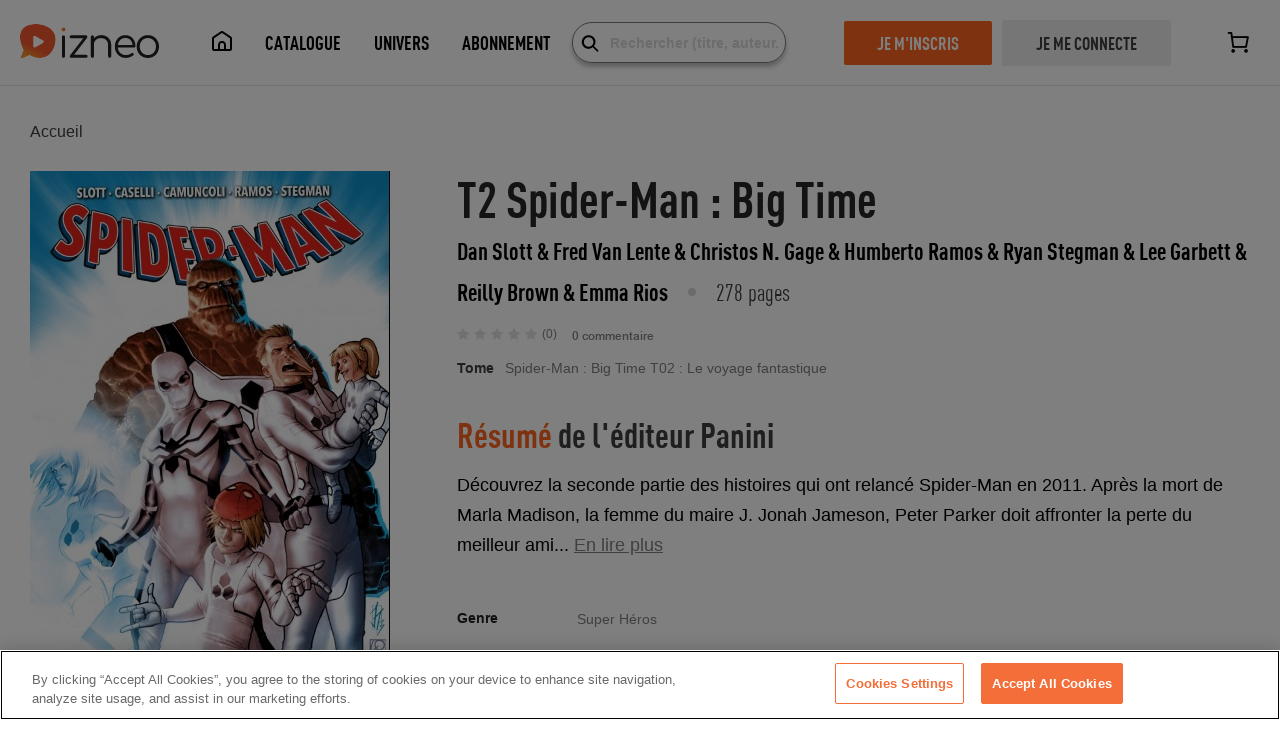

--- FILE ---
content_type: application/javascript; charset=UTF-8
request_url: https://www.izneo.com/_nuxt/45f965f.js
body_size: 6762
content:
(window.webpackJsonp=window.webpackJsonp||[]).push([[5],{1447:function(e,t,r){"use strict";var n=r(901);r.n(n).a},1448:function(e,t,r){(t=r(12)(!1)).push([e.i,".products-list[data-v-39d0a690]{overflow:auto}",""]),e.exports=t},611:function(e,t,r){"use strict";r.r(t);r(62),r(18),r(16),r(71);var n={name:"Ariane",props:{type:{type:String,required:!0},breadcrumbs:{type:Array,required:!0},params:{type:Array,required:!0}},methods:{prettyfyText:function(text){return text.split("-").map((function(s){return s.charAt(0).toUpperCase()+s.substring(1)})).join(" ")}}},c=(r(616),r(5)),component=Object(c.a)(n,(function(){var e=this,t=e.$createElement,r=e._self._c||t;return r("div",{class:e.type},[r("ul",e._l(e.breadcrumbs,(function(t,n){return r("li",{key:"breadcrumb-"+n,class:{breadcrumb_current:n===e.breadcrumbs.length-1}},[e.params[n]?r("NuxtLink",{attrs:{to:e.localeRoute(e.params[n])}},[e._v("\n        "+e._s(e.prettyfyText(t))+"\n      ")]):r("NuxtLink",{attrs:{to:{}}},[e._v(e._s(e.prettyfyText(t)))])],1)})),0)])}),[],!1,null,null,null);t.default=component.exports},613:function(e,t,r){var content=r(623);"string"==typeof content&&(content=[[e.i,content,""]]),content.locals&&(e.exports=content.locals);(0,r(13).default)("584c930d",content,!0,{sourceMap:!1})},615:function(e,t,r){"use strict";r.r(t);r(614);var n={name:"Starrank",props:{avgstar:{type:[String,Number],required:!1,default:""},countnote:{type:[String,Number],required:!1,default:void 0},isMini:{type:Boolean,required:!1,default:!1}}},c=(r(622),r(5)),component=Object(c.a)(n,(function(){var e=this,t=e.$createElement,r=e._self._c||t;return r("div",{staticClass:"starrank",class:{mini:e.isMini}},[r("span",{staticClass:"icon icon-star",class:{active:e.avgstar>.5}}),e._v(" "),r("span",{staticClass:"icon icon-star",class:{active:e.avgstar>1.5}}),e._v(" "),r("span",{staticClass:"icon icon-star",class:{active:e.avgstar>2.5}}),e._v(" "),r("span",{staticClass:"icon icon-star",class:{active:e.avgstar>3.5}}),e._v(" "),r("span",{staticClass:"icon icon-star",class:{active:e.avgstar>4.5}}),e._v(" "),e.countnote>=0?r("span",{staticClass:"countnote"},[e._v("("+e._s(e.countnote)+")")]):e._e()])}),[],!1,null,"7fbaa7c6",null);t.default=component.exports},618:function(e,t,r){"use strict";r.r(t);var n={props:{price:{type:String,required:!0},currency:{type:String,required:!1,default:"€"}}},c=r(5),component=Object(c.a)(n,(function(){var e=this.$createElement;return(this._self._c||e)("span",{domProps:{innerHTML:this._s(this.$utils.getPrettyPrice(this.price,this.currency))}})}),[],!1,null,null,null);t.default=component.exports},622:function(e,t,r){"use strict";var n=r(613);r.n(n).a},623:function(e,t,r){(t=r(12)(!1)).push([e.i,".starrank[data-v-7fbaa7c6]{display:inline}.mini[data-v-7fbaa7c6]{display:flex;padding-top:2px}.icon-star[data-v-7fbaa7c6]{color:#e1e1e1}.icon-star.active[data-v-7fbaa7c6]{color:#ffb81e}.mini .icon-star[data-v-7fbaa7c6]{font-size:.9rem;margin-right:2px}.countnote[data-v-7fbaa7c6]{text-decoration:none;font-family:Arial;font-size:12px;color:grey}.starrank[data-v-7fbaa7c6]{display:flex;align-items:center}.starrank .icon-star[data-v-7fbaa7c6]{margin-right:5px;line-height:26px}",""]),e.exports=t},626:function(e,t,r){var content=r(644);"string"==typeof content&&(content=[[e.i,content,""]]),content.locals&&(e.exports=content.locals);(0,r(13).default)("7e1677bb",content,!0,{sourceMap:!1})},633:function(e,t,r){"use strict";r.r(t);r(7),r(29),r(239),r(31),r(9),r(614),r(41);var n=r(615),c=r(618),l={components:{StarRank:n.default,PriceFormat:c.default},props:{serie:{type:Object,required:!0},isPromo:{type:Boolean,default:!1},subscribed:{type:Boolean,required:!1,default:!1},noPrice:{type:Boolean,required:!1,default:!1},pushImpressionClick:{type:Boolean,required:!1,default:!1},parentListName:{type:String,required:!1,default:""},positionInList:{type:Number,required:!1,default:0},forSlider:{type:Boolean,required:!1,default:!0},shortInfo:{type:Boolean,required:!1,default:!0},shelfSlug:{type:String,required:!1,default:""}},computed:{image:function(){return"".concat(this.$config.izneoUrl,"/").concat(this.$i18n.locale,"/images/serie/").concat(this.serie.id,"-155or226.jpg?v=").concat(this.serie.version)},genreUrl:function(){return this.localePath({name:(this.subscribed?"abo-":"")+"shelf-genre",params:{shelf:this.serie.shelf||this.serie.shelf_slug,genre:this.genre||this.serie.genre_slug}})},serieRoute:function(){return this.localeRoute({name:(this.subscribed?"abo-":"")+"shelf-genre-slug",params:{shelf:this.shelfSlug||this.serie.shelf,genre:this.serie.genre,slug:"".concat(this.serie.slug,"-").concat(this.serie.id)}})},serieName:function(){var e=this.serie.title||this.serie.name;return e&&e.length>42&&(e=(e=e.slice(0,42)).substr(0,Math.min(e.length,e.lastIndexOf(" ")))+"..."),e},amount:function(){return this.serie.amount?this.serie.amount:this.serie.albums_count},genre:function(){return this.serie.genre||this.serie.gender},hidePrice:function(){return this.noPrice||this.subscribed||!this.$store.state.auth.loggedIn},forAdults:function(){return this.genre.toLowerCase().includes("adult")}},methods:{serieClick:function(){if(this.pushImpressionClick){var e,t=this.$utils.gtmAdvEcommerceCreateImpressionClickProduct(this.serie.title,this.serie.id,null!==(e=this.serie.minPrice)&&void 0!==e?e:"",this.serie.shelf,"Series",this.positionInList),r=this.$utils.gtmAdvEcommerceCreateProductClickEvent(t,this.parentListName);this.$utils.gtmEventBase(r)}}}},o=(r(643),r(5)),component=Object(o.a)(l,(function(){var e=this,t=e.$createElement,n=e._self._c||t;return e.serie?n("div",{class:["product",{"product--slider":e.forSlider}]},[n("div",{staticClass:"product_image"},[n("NuxtLink",{attrs:{to:e.serieRoute},nativeOn:{click:function(t){return e.serieClick(t)}}},[n("img",{class:{adult:e.forAdults},attrs:{src:e.image,alt:e.serie.slug,width:"155",height:"226"}}),e._v(" "),e.forAdults?n("div",{staticClass:"adult_disclaim"},[e._v("18+")]):e._e()]),e._v(" "),e.serie.banner?n("span",{class:"product_label text--md product_banner-"+e.serie.banner},[e._v(e._s(e.$t("catalog.banner."+e.serie.banner)))]):e._e()],1),e._v(" "),n("NuxtLink",{attrs:{to:e.serieRoute},nativeOn:{click:function(t){return e.serieClick(t)}}},[n("h4",{staticClass:"product_title text text--sm text--primary text--bold"},[e._v("\n      "+e._s(e.serieName)+"\n    ")])]),e._v(" "),e.shortInfo?e._e():n("p",{staticClass:"product_numbers text text--sm text--primary text--medium"},[e._v("\n    "+e._s(e.amount)+" "+e._s(e.$tc("serie.volume",e.amount))+"\n  ")]),e._v(" "),e.isPromo?e._e():n("StarRank",{attrs:{avgstar:e.serie.rate,countnote:e.serie.rateAmount||e.serie.rate_amount}}),e._v(" "),e.shortInfo?e._e():n("nuxt-link",{attrs:{to:e.genreUrl}},[n("p",{staticClass:"product_category text text--sm capitalized text--medium"},[e._v("\n      "+e._s(e.genre)+"\n    ")])]),e._v(" "),e.hidePrice?e._e():n("p",{staticClass:"price text text--sm text--primary text--medium"},[n("span",{staticClass:"price_label"},[e._v(e._s(e.$t("serie.fromprice")))]),e._v(" "),e.serie.oldPrice||e.serie.lowest_oldprice&&"N/A"!==e.serie.lowest_oldprice?n("span",[n("del",[n("PriceFormat",{attrs:{price:e.serie.oldPrice||e.serie.lowest_oldprice,currency:e.$utils.getCurrencySymbol(e.serie.currency)}})],1)]):e._e(),e._v(" "),n("span",{staticClass:"product_lower_price"},[e.serie.minPrice||e.serie.lowest_price?"0.00"===e.serie.minPrice||"0.00"===e.serie.lowest_price?n("span",[e._v(e._s(e.$t("serie.free")))]):n("PriceFormat",{attrs:{price:e.serie.minPrice||e.serie.lowest_price,currency:e.$utils.getCurrencySymbol(e.serie.currency)}}):n("span",[e._v("N/A")])],1)]),e._v(" "),"en"===e.serie.language?n("div",{staticClass:"item-lang"},[n("img",{staticClass:"flag",attrs:{src:r(172),alt:"en"}}),e._v("\n    Version en Anglais\n  ")]):e._e()],1):e._e()}),[],!1,null,"37623acb",null);t.default=component.exports;installComponents(component,{StarRank:r(615).default,PriceFormat:r(618).default})},643:function(e,t,r){"use strict";var n=r(626);r.n(n).a},644:function(e,t,r){(t=r(12)(!1)).push([e.i,".adult[data-v-37623acb]{-webkit-filter:grayscale;-webkit-filter:brightness(30%)}.adult_disclaim[data-v-37623acb]{position:absolute;top:50%;left:50%;transform:translate(-50%,-50%);width:80px;height:80px;line-height:70px;text-align:center;vertical-align:middle;font-size:36px;font-weight:700;color:#fff;border-radius:50%;border:5px solid #f3f3f3}.price_label[data-v-37623acb]{opacity:.5}.product--slider[data-v-37623acb]{pointer-events:auto!important;display:block!important}.capitalized[data-v-37623acb]{text-transform:capitalize}.item-lang[data-v-37623acb]{display:flex;align-items:center;font-weight:400;font-size:10px}.item-lang .flag[data-v-37623acb]{width:16px;margin-right:4px}",""]),e.exports=t},650:function(e,t,r){"use strict";r.r(t);r(28),r(49),r(7),r(25),r(58),r(24),r(29),r(125),r(18),r(9),r(46),r(47),r(36),r(16),r(40),r(71),r(27);var n=r(14),c=(r(4),r(0)),l=r(611),o=r(633),d=r(621),f=r(70);function h(object,e){var t=Object.keys(object);if(Object.getOwnPropertySymbols){var r=Object.getOwnPropertySymbols(object);e&&(r=r.filter((function(e){return Object.getOwnPropertyDescriptor(object,e).enumerable}))),t.push.apply(t,r)}return t}function m(e){for(var i=1;i<arguments.length;i++){var source=null!=arguments[i]?arguments[i]:{};i%2?h(Object(source),!0).forEach((function(t){Object(n.a)(e,t,source[t])})):Object.getOwnPropertyDescriptors?Object.defineProperties(e,Object.getOwnPropertyDescriptors(source)):h(Object(source)).forEach((function(t){Object.defineProperty(e,t,Object.getOwnPropertyDescriptor(source,t))}))}return e}var v=["news","good-deals","top","free","selection","last-chapter","upcoming","favorites","eazycomics"],_={name:"SeeAll",components:{Ariane:l.default,SerieItem:o.default,PaginationNew:d.default,Loader:f.default},props:{logicTemplate:{type:String,required:!0},shortInfo:{type:Boolean,required:!1,default:!1},filterLang:{type:String,required:!1,default:null}},fetch:function(){var e=this;return Object(c.a)(regeneratorRuntime.mark((function t(){var r,title;return regeneratorRuntime.wrap((function(t){for(;;)switch(t.prev=t.next){case 0:if(e.currentFilter=e.filters[0],"catalog-seeAll"!==e.logicTemplate){t.next=18;break}return e.shelf=e.$route.params.shelf,e.genre=e.$route.params.genre||"selection",e.id=e.$route.params.id||null,t.next=7,e.$store.dispatch("getShelfDataBySlug",{slug:e.$route.params.shelf,locale:e.$i18n.locale});case 7:return r=t.sent,e.shelfId=r.id,t.next=11,e.getReference();case 11:return e.breadcrumbs=[e.$t("breadcrumb.catalog"),r.name,e.pageTitle],e.params=["",{name:(e.$utils.aboArea()?"abo-":"")+"shelf",params:{shelf:e.$route.params.shelf}},{path:"/".concat(e.$utils.aboArea()?"abo/":"").concat(e.$route.params.shelf,"/").concat(e.genre).concat(e.id?"/"+e.id:"")}],e.setCurrentPageFromUrl(),t.next=16,e.loadCatalogSeeAll((e.page-1)*e.perPage,e.currentFilter.value);case 16:t.next=39;break;case 18:if("subscription-catalog-seeAll"!==e.logicTemplate){t.next=33;break}return e.genre=e.$route.params.genre||"selection",e.id=e.$route.params.id||null,t.next=23,e.getReference();case 23:return t.next=25,e.getSubscriptionTitle();case 25:return title=t.sent,e.breadcrumbs=[e.$t("breadcrumb.catalog"),title,e.pageTitle],e.params=["",{name:(e.$utils.aboArea()?"abo-":"")+"subscription-catalog-subscriptionId",params:{subscriptionId:e.subscriptionCatalogId}},"#"],e.setCurrentPageFromUrl(),t.next=31,e.loadCatalogSeeAll((e.page-1)*e.perPage,e.currentFilter.value);case 31:t.next=39;break;case 33:if("HP-seeAll"!==e.logicTemplate){t.next=39;break}return e.setCurrentPageFromUrl(),t.next=37,e.getParamsFromUrl();case 37:return t.next=39,e.loadHPSeeAll((e.page-1)*e.perPage,e.perPage,e.reference,e.eventId);case 39:case"end":return t.stop()}}),t)})))()},data:function(){return{isGenreReference:!1,reference:null,breadcrumbs:[],params:[],filters:[{label:this.$t("catalog.sort_new"),value:"new"},{label:this.$t("catalog.sort_alpha"),value:"a-z"},{label:this.$t("catalog.sort_alpha_desc"),value:"z-a"},{label:this.$t("catalog.sort_rate"),value:"rating"}],currentFilter:null,numberOfPages:1,isLoading:!1,shelf:null,shelfId:null,genre:null,id:null,genreData:null,series:[],seriesCount:0,hpTitle:"",eventId:null,page:null,perPage:24,isTruncated:!0,genres:null}},computed:{isSubscription:function(){return this.$utils.aboArea()},subscriptionCatalogId:function(){return this.$route.params.subscriptionId},isSubscriptionCatalog:function(){return!!this.subscriptionCatalogId},extendedFilters:function(){return[{label:this.$t("catalog.sort"),value:null,$isDisabled:!0}].concat(this.filters)},title:function(){return("HP-seeAll"===this.logicTemplate?this.hpTitle:this.$t("breadcrumb.catalog")+" "+this.pageTitle)+" - "+this.$t("title.onlineAlbum")},truncatedDescription:function(){return this.$utils.cutByWords(this.description,400)},truncateDescription:function(){var text=this.description;return this.isTruncated&&(text=this.truncatedDescription),text},pageTitle:function(){var title,e;if(this.isGenreReference)title=this.genreData?this.genreData.name:"";else{switch(this.reference){case"news-subscription":e="title_news_subscription";break;case"news":e=this.isSubscription?"title_news_subscription":"title_nouveaute_et_precommandes";break;case"good-deals":e="title_good_deals";break;case"top":e=this.isSubscription?"title_top_reading":"title_tendance_du_moment";break;case"free":e="title_free_albums";break;case"selection":e=this.isSubscription?"title_sub_selection_catalog":"title_selection_catalog";break;case"last-chapter":e="title_last_chapter";break;case"upcoming":e="title_precommander";break;case"favorites":e="title_sr_favorites";break;case"eazycomics":e="title_eazycomics";break;default:e=this.reference}title=e?this.$t("catalog.tops."+e):""}return title},metaData:function(){var e={};switch(this.shelf){case"bd":e.title=this.$t("meta.seeallTitleBD",{title:this.pageTitle}),e.description=this.$t("meta.seeallDescBD",{title:this.pageTitle});break;case"manga-et-simultrad":e.title=this.$t("meta.seeallTitleManga",{title:this.pageTitle}),e.description=this.$t("meta.seeallDescManga",{title:this.pageTitle});break;case"comics":e.title=this.$t("meta.seeallTitleComics",{title:this.pageTitle}),e.description=this.$t("meta.seeallDescComics",{title:this.pageTitle});break;case"roman-graphique":e.title=this.$t("meta.seeallTitleRoman",{title:this.pageTitle}),e.description=this.$t("meta.seeallDescRoman",{title:this.pageTitle})}return e},description:function(){var e=this,t="";"catalog-seeAll"===this.logicTemplate&&(this.isGenreReference&&(t=((this.genreData&&this.genreData.descriptions?this.genreData.descriptions:[]).find((function(t){return t.shelf.slug===e.shelf}))||{}).description||""));return t}},watch:{$route:function(){this.setCurrentPageFromUrl()},page:function(){this.onPageChange(),window.scrollTo(0,0)}},mounted:function(){this.isTruncated=this.description!==this.truncatedDescription,this.updateGtmData()},methods:{setFilter:function(filter){this.currentFilter=filter,this.displayModal=!1,this.resetSeries(),1!==this.page?this.page=1:"catalog-seeAll"===this.logicTemplate&&this.loadCatalogSeeAll((this.page-1)*this.perPage,this.currentFilter.value),1!=+this.$route.query.page&&this.$router.replace({path:this.$route.path,query:m(m({},this.$route.query),{},{page:"1"})})},resetSeries:function(){var e=this;return Object(c.a)(regeneratorRuntime.mark((function t(){return regeneratorRuntime.wrap((function(t){for(;;)switch(t.prev=t.next){case 0:e.series=[];case 1:case"end":return t.stop()}}),t)})))()},updatePage:function(e){this.page=e,this.onPageChange(),window.scrollTo(0,0)},getParamsFromUrl:function(){var e=this;return Object(c.a)(regeneratorRuntime.mark((function t(){var r,n,data,c;return regeneratorRuntime.wrap((function(t){for(;;)switch(t.prev=t.next){case 0:if(r=e.$route.path.split("/"),n="",e.isSubscription?(e.eventId=r[5]||null,e.reference=r[4]||null):(e.eventId=r[4]||null,e.reference=r[3]||null),!(["author","serie-suggestions"].indexOf(e.reference)<0)){t.next=11;break}return t.next=6,e.$api.home.get();case 6:data=t.sent,c=data.find((function(t){return"selection"===t.type&&t.reference===e.reference&&("selection"===t.reference&&t.itemId&&t.itemId==e.eventId||"selection"!==t.reference)})),n=c&&c.title||"",t.next=12;break;case 11:n="author"===e.reference?e.$tc("album.listTitle.authorsList",1):e.$t("album.listTitle.suggestionsList");case 12:e.hpTitle=n,e.breadcrumbs=[e.$t("serie.title"),e.hpTitle],e.params=["",""];case 15:case"end":return t.stop()}}),t)})))()},setCurrentPageFromUrl:function(){this.page=isNaN(+this.$route.query.page)?1:+this.$route.query.page},loadGenre:function(e){var t=this;return Object(c.a)(regeneratorRuntime.mark((function r(){return regeneratorRuntime.wrap((function(r){for(;;)switch(r.prev=r.next){case 0:if(t.genreData){r.next=4;break}return r.next=3,t.$api.genre.get(e);case 3:t.genreData=r.sent;case 4:case"end":return r.stop()}}),r)})))()},getReference:function(){var e=this;return Object(c.a)(regeneratorRuntime.mark((function t(){var r;return regeneratorRuntime.wrap((function(t){for(;;)switch(t.prev=t.next){case 0:return t.next=2,e.checkIsGenreReference(e.genre);case 2:if(e.isGenreReference=t.sent,e.reference=e.genre,!e.isGenreReference){t.next=11;break}return t.next=7,e.getGenreId(e.genre);case 7:return r=t.sent,t.next=10,e.loadGenre(r);case 10:e.reference="genre";case 11:case"end":return t.stop()}}),t)})))()},loadHPSeeAll:function(e,t,r){var n=arguments,l=this;return Object(c.a)(regeneratorRuntime.mark((function c(){var o,d,f,data;return regeneratorRuntime.wrap((function(c){for(;;)switch(c.prev=c.next){case 0:if(o=n.length>3&&void 0!==n[3]?n[3]:null,void 0!==l.series[l.page]){c.next=28;break}if(!l.isLoading){c.next=4;break}return c.abrupt("return");case 4:if(l.isLoading=!0,c.prev=5,!(["author","serie-suggestions"].indexOf(l.reference)>=0)){c.next=20;break}if("author"!==r){c.next=17;break}return c.next=10,l.$api.album.get(o,l.isSubscription);case 10:d=c.sent,f=[],d.authors.map((function(e){return f.push(e.id)})),o=f,l.hpTitle=l.$utils.createAlbumTitleByAlbum(d)+": "+l.$tc("album.listTitle.authorsList",d.authors.length),c.next=18;break;case 17:"serie-suggestions"===r&&(l.hpTitle=l.$t("album.listTitle.suggestionsList"));case 18:l.breadcrumbs=[l.$t("serie.title"),l.hpTitle],l.params=["",""];case 20:return c.next=22,l.$api.list.getWithCount(r,o,e,t);case 22:(data=c.sent)&&(data.series&&(l.series[l.page]=data.series),data.count&&(l.seriesCount=data.count));case 24:return c.prev=24,l.numberOfPages=Math.ceil(l.seriesCount/l.perPage),l.isLoading=!1,c.finish(24);case 28:case"end":return c.stop()}}),c,null,[[5,,24,28]])})))()},loadCatalogSeeAll:function(e,t){var r=this;return Object(c.a)(regeneratorRuntime.mark((function n(){var c,data;return regeneratorRuntime.wrap((function(n){for(;;)switch(n.prev=n.next){case 0:if(r.series[r.page]){n.next=17;break}if(!r.isLoading){n.next=3;break}return n.abrupt("return");case 3:return r.isLoading=!0,n.prev=4,n.next=7,r.getReference();case 7:return c=null,c=r.isGenreReference?r.genreData?r.genreData.id:null:r.id,n.next=11,r.$api.list.getWithOffset(r.reference,c,r.shelfId,r.isSubscription,e,r.perPage,t,r.isSubscriptionCatalog?r.subscriptionCatalogId:null,r.filterLang);case 11:(data=n.sent)&&(r.$set(r.series,r.page,data.series),data.count&&(r.seriesCount=data.count));case 13:return n.prev=13,r.numberOfPages=Math.ceil(r.seriesCount/r.perPage),r.isLoading=!1,n.finish(13);case 17:case"end":return n.stop()}}),n,null,[[4,,13,17]])})))()},onPageChange:function(){"HP-seeAll"===this.logicTemplate?this.loadHPSeeAll((this.page-1)*this.perPage,this.perPage,this.reference,this.eventId):this.series[this.page]||this.loadCatalogSeeAll((this.page-1)*this.perPage,this.currentFilter.value),this.updateGtmData()},updateGtmData:function(){this.$utils.gtmUpdateDataLayer(),this.$utils.gtmPush({pageType:"Accueil"})},gtmPushEcommerce:function(){var e,i,t,r=[],n=this.genre;if(this.series.length&&this.series[this.page]){for(i=0;i<this.series[this.page].length;i++)e=this.series[this.page][i],t=this.$utils.gtmAdvEcommerceCreateImpressionClickProduct(e.name,e.id,"",e.shelf_name,"Series","",n||e.gender_name,this.perPage*(this.page-1)+i,e.target&&e.target.name?e.target.name:""),r.push(t);if(r.length){var c=this.$utils.gtmAdvEcommercePushProductImpressions(r);this.$utils.gtmEvent(c)}}},loadGenreList:function(){var e=this;return Object(c.a)(regeneratorRuntime.mark((function t(){return regeneratorRuntime.wrap((function(t){for(;;)switch(t.prev=t.next){case 0:if(e.genres){t.next=4;break}return t.next=3,e.$api.genre.getListByShelves(e.isSubscriptionCatalog?0:e.shelfId,!0);case 3:e.genres=t.sent;case 4:case"end":return t.stop()}}),t)})))()},checkIsGenreReference:function(e){var t=this;return Object(c.a)(regeneratorRuntime.mark((function r(){return regeneratorRuntime.wrap((function(r){for(;;)switch(r.prev=r.next){case 0:if(!v.includes(e)){r.next=2;break}return r.abrupt("return",!1);case 2:return r.next=4,t.getGenreId(e);case 4:if(!r.sent){r.next=7;break}return r.abrupt("return",!0);case 7:return r.abrupt("return",!1);case 8:case"end":return r.stop()}}),r)})))()},getGenreId:function(e){var t=this;return Object(c.a)(regeneratorRuntime.mark((function r(){var n;return regeneratorRuntime.wrap((function(r){for(;;)switch(r.prev=r.next){case 0:return r.next=2,t.loadGenreList();case 2:if(t.genres){r.next=4;break}return r.abrupt("return",null);case 4:return n=t.genres.find((function(t){return t.slug===e})),r.abrupt("return",n?n.id:null);case 6:case"end":return r.stop()}}),r)})))()},getSubscriptionTitle:function(){var e=this;return Object(c.a)(regeneratorRuntime.mark((function t(){var sub;return regeneratorRuntime.wrap((function(t){for(;;)switch(t.prev=t.next){case 0:if(e.isSubscriptionCatalog){t.next=2;break}return t.abrupt("return","");case 2:return t.next=4,e.$store.dispatch("getClassicSubscriptionById",{id:e.subscriptionCatalogId,locale:e.$i18n.locale});case 4:if(sub=t.sent){t.next=7;break}return t.abrupt("return","");case 7:return t.abrupt("return",sub.name);case 8:case"end":return t.stop()}}),t)})))()}},head:function(){return{title:this.metaData.title,titleTemplate:null,meta:[{hid:"description",name:"description",content:this.metaData.description}]}}},x=(r(1447),r(5)),component=Object(x.a)(_,(function(){var e=this,t=e.$createElement,r=e._self._c||t;return r("div",{staticClass:"site-content"},[r("div",{staticClass:"site-content-wrapper"},[r("Ariane",{attrs:{type:"breadcrumb trunk",breadcrumbs:e.breadcrumbs,params:e.params}}),e._v(" "),r("div",{staticClass:"category_heading heading--category trunk"},[r("h1",{staticClass:"heading--xl heading--primary heading--uppercase"},[e._v("\n        "+e._s("HP-seeAll"===e.logicTemplate?e.hpTitle:e.pageTitle)+"\n      ")]),e._v(" "),"catalog-seeAll"===e.logicTemplate&&e.isGenreReference?r("section",{staticClass:"sort"},[r("multiselect",{attrs:{value:e.currentFilter,searchable:!1,"allow-empty":!1,label:"label","track-by":"value",options:e.extendedFilters,"show-labels":!1},on:{select:e.setFilter}})],1):e._e()]),e._v(" "),e.description?r("div",{staticClass:"category_description trunk"},[r("p",{staticClass:"text--md text--primary"},[r("strong",[e._v(e._s(e.$t("catalog.genderhistory")))])]),e._v(" "),r("p",{staticClass:"text--md text--primary read-more_text"},[r("span",{domProps:{innerHTML:e._s(e.truncateDescription)}}),e._v(" "),e.isTruncated?r("a",{staticClass:"text--md text--primary read-more",on:{click:function(t){e.isTruncated=!1}}},[e._v(e._s(e.$t("catalog.read_more")))]):e._e()]),e._v(" "),r("br"),r("br")]):e._e(),e._v(" "),r("a",{attrs:{id:"series"}}),e._v(" "),r("Loader",{attrs:{display:e.isLoading}}),e._v(" "),r("div",{staticClass:"products-list products-list--grid trunk"},e._l(e.series[e.page],(function(t,n){return r("SerieItem",{key:t.id,ref:"series",refInFor:!0,attrs:{"for-slider":!1,serie:t,subscribed:e.isSubscription,"no-price":!1,"push-impression-click":!0,"short-info":e.shortInfo,"parent-list-name":e.genre?e.genre:t.gender_name,"position-in-list":n+1,"shelf-slug":e.shelf||""}})})),1),e._v(" "),e.seriesCount>e.perPage?r("PaginationNew",{attrs:{"total-page":e.numberOfPages},on:{updatePage:e.updatePage}}):e._e()],1)])}),[],!1,null,"39d0a690",null);t.default=component.exports;installComponents(component,{Ariane:r(611).default,Loader:r(70).default,SerieItem:r(633).default,PaginationNew:r(621).default})},901:function(e,t,r){var content=r(1448);"string"==typeof content&&(content=[[e.i,content,""]]),content.locals&&(e.exports=content.locals);(0,r(13).default)("32a919de",content,!0,{sourceMap:!1})}}]);

--- FILE ---
content_type: application/javascript; charset=UTF-8
request_url: https://www.izneo.com/_nuxt/cedf3be.js
body_size: 1525
content:
(window.webpackJsonp=window.webpackJsonp||[]).push([[20],{460:function(L,C,t){"use strict";t.r(C);var e=t(5),component=Object(e.a)({},(function(){var L=this.$createElement,C=this._self._c||L;return C("svg",{attrs:{width:"43",height:"44",viewBox:"0 0 43 44",fill:"none",xmlns:"http://www.w3.org/2000/svg"}},[C("path",{staticClass:"svg-color",attrs:{"fill-rule":"evenodd","clip-rule":"evenodd",d:"M12.4913 6.69727L12.0082 7.2042L10.2928 9.0044L10.2041 9.0974H5.00035L4.83632 9.10295C3.64366 9.18391 2.68663 10.1409 2.60566 11.3336L2.60011 11.4977L2.59995 33.6993H20.202L20.2024 28.4116L20.4913 28.4009L22.2914 28.334L22.6026 28.3224V38.5001L22.5979 38.7137C22.489 41.1902 20.4957 43.1837 18.0217 43.2955L17.8022 43.3005H5.00035L4.78691 43.2958C2.31208 43.187 0.3169 41.1955 0.20491 38.7198L0.199951 38.5001V11.4977L0.204639 11.2841C0.313551 8.80757 2.3068 6.81411 4.78084 6.70222L5.00035 6.69727H12.4913ZM20.202 36.0993H2.59995L2.60011 38.5001L2.60566 38.6641C2.68663 39.8568 3.64366 40.8138 4.83632 40.8947L5.00035 40.9003H17.8022C19.07 40.9003 20.1122 39.911 20.1968 38.6641L20.2024 38.5001L20.202 36.0993ZM13.3677 37.2998L13.4948 37.3071C14.0357 37.37 14.4396 37.8293 14.4946 38.3731L14.501 38.4999L14.4946 38.6267C14.4393 39.1733 14.0316 39.6345 13.4865 39.6936L13.3677 39.7H10.0344L9.90719 39.6927C9.36627 39.6298 8.96229 39.1705 8.90734 38.6267L8.90095 38.4999L8.90734 38.3731C8.96257 37.8265 9.37042 37.3653 9.91552 37.3062L10.0344 37.2998H13.3677ZM13.5 24.0002V26.0002L6.49895 26.0001V30.0001L18 30.0002V32.0002H5.49995C4.98712 32.0002 4.56444 31.6142 4.50668 31.1168L4.49995 31.0002V25.0002C4.49995 24.4874 4.88599 24.0647 5.38333 24.0069L5.49995 24.0002H13.5ZM9.64285 13.0002V15.0002L6.49895 15.0001V20.0001L13.5 20.0002V22.0002H5.49995C4.98712 22.0002 4.56444 21.6142 4.50668 21.1168L4.49995 21.0002V14.0002C4.49995 13.4874 4.88599 13.0647 5.38333 13.0069L5.49995 13.0002H9.64285Z"}}),this._v(" "),C("path",{attrs:{d:"M33.4766 0.842773C29.6617 0.842773 25.01 1.98306 21.2479 3.83024C19.2088 4.83142 17.5537 5.97805 16.3776 7.22029C15.0703 8.60103 14.3406 10.1153 14.3406 11.6785L14.3464 11.9402C14.4586 14.4638 16.1904 16.822 19.1127 18.7507L19.262 18.8469L19.2625 19.2122C19.2625 19.8195 19.1479 20.4089 18.9257 20.9569L17.0922 25.4782L21.5716 23.5448L21.8449 23.4203C22.8365 22.9442 23.7124 22.2546 24.4148 21.3972L24.497 21.2919L24.8448 21.4043C27.155 22.1154 29.6375 22.5142 31.8359 22.5142C35.8295 22.5142 38.7583 21.2276 40.5781 18.8305C42.0389 16.906 42.6594 14.4546 42.6594 11.6785C42.6594 10.2112 42.597 9.04585 42.4257 7.93768C42.199 6.47041 41.7891 5.22116 41.1211 4.18028C39.6436 1.8779 37.1173 0.842773 33.4766 0.842773ZM33.4766 2.84277C36.5289 2.84277 38.3923 3.63116 39.4379 5.26051C39.9691 6.08821 40.2762 7.12371 40.4492 8.24321C40.6221 9.36171 40.6594 10.5508 40.6594 11.6785C40.6594 13.7199 40.2707 15.9275 38.9851 17.6212C37.7073 19.3044 35.517 20.5142 31.8359 20.5142C29.5365 20.5142 26.8491 20.0252 24.4675 19.1715L23.7017 18.8969L23.2637 19.5832C22.6493 20.5459 21.7809 21.2761 20.7791 21.7085C21.0965 20.9258 21.2625 20.0815 21.2625 19.2122V17.7309L20.7703 17.4328C17.8707 15.6766 16.3406 13.6247 16.3406 11.6785C16.3406 10.6882 16.8436 9.63711 17.83 8.59531C18.8151 7.55481 20.2683 6.53931 22.1294 5.62551C25.6266 3.90841 29.9784 2.84277 33.4766 2.84277Z",fill:"#FF641E"}})])}),[],!1,null,null,null);C.default=component.exports}}]);

--- FILE ---
content_type: application/javascript; charset=UTF-8
request_url: https://www.izneo.com/_nuxt/203efec.js
body_size: 15435
content:
(window.webpackJsonp=window.webpackJsonp||[]).push([[62],{1099:function(t,e,n){"use strict";n.r(e);n(20),n(4);var r=n(0),o=n(1199),l=(n(7),n(125),n(660)),c=n(634),d=n(610),m={components:{ProductLabel:l.default,AppTitle:c.default,AppButton:d.default},props:{data:{type:Object,required:!0}},data:function(){return{gtmPushedPromos:[]}},computed:{image:function(){return"".concat(this.$config.izneoUrl,"/").concat(this.$i18n.locale,"/images/").concat(this.data.items.modelName,"/").concat(this.data.items.id,".jpg?v=").concat(this.data.items.version)},btnTheme:function(){return this.$utils.aboArea()?"secondary":""},btnText:function(){return null===this.data.items.btnText?this.$t("common.find_out_more"):this.data.items.btnText}},mounted:function(){this.updateGtmData()},methods:{updateGtmData:function(){if(this.data.items){var t=this.data.items,e=t.id,title=t.title;if(this.gtmPushedPromos.indexOf(e)<0){var n=this.$utils.gtmAdvEcommerceCreatePromoObj(e,title,"edito",1),r=this.$utils.gtmAdvEcommerceCreatePromoImpressionEvent([n]);this.$utils.gtmEvent(r)}}},clickButton:function(){var t=this.data.items,e=t.id,title=t.title,n=this.$utils.gtmAdvEcommerceCreatePromoObj(e,title,"edito",1),r=this.$utils.gtmAdvEcommerceCreatePromoClickEvent(n);this.$utils.gtmEvent(r,this.data.items.url)}}},f=(n(1202),n(5)),component=Object(f.a)(m,(function(){var t=this,e=t.$createElement,n=t._self._c||e;return t.data.items?n("div",{staticClass:"edito-section"},[n("div",{staticClass:"info text--primary"},[n("ProductLabel",{staticClass:"edito-label"},[t._v("\n      "+t._s(t.data.items.category)+"\n    ")]),t._v(" "),n("AppTitle",{staticClass:"title",attrs:{title:t.data.items.title}}),t._v(" "),n("p",{staticClass:"content",domProps:{innerHTML:t._s(t.data.items.description)}}),t._v(" "),n("a",{attrs:{href:t.data.items.url},on:{click:function(e){return e.preventDefault(),t.clickButton(e)}}},[n("AppButton",{attrs:{theme:t.btnTheme}},[t._v("\n        "+t._s(t.btnText)+"\n      ")])],1)],1),t._v(" "),n("div",{staticClass:"img",style:"background-image:url('"+t.image+"')"},[n("div",{staticClass:"mobile-title"},[t._v(t._s(t.data.items.title))])])]):t._e()}),[],!1,null,"5ae4f9bd",null),h=component.exports;installComponents(component,{ProductLabel:n(660).default,AppTitle:n(634).default,AppButton:n(610).default});n(24),n(27);var v={components:{FavoritesSectionItem:n(1197).default},props:{data:{type:Object,required:!0}},mounted:function(){this.updateGtmData()},methods:{updateGtmData:function(){var t=this;if(this.data.items){var e=[];this.data.items.forEach((function(n,r){e.push(t.$utils.gtmAdvEcommerceCreateProductImpression(n.albumTitle,n.albumId,"","","Album",t.data.title,r+1))})),e.length&&this.$utils.gtmAdvEcommercePushProductImpressions(e)}}}},x=(n(1206),Object(f.a)(v,(function(){var t=this,e=t.$createElement,n=t._self._c||e;return n("div",{staticClass:"favorites-section trunk"},[n("h2",{staticClass:"favorites-sections-title heading--lg heading--primary"},[n("span",[t._v(t._s(t.data.title))]),t._v(" "),t.$utils.userHasRole("SUPER_READER")?t._e():n("nuxt-link",{staticClass:"button button_sm button_shape",attrs:{to:t.localeRoute({name:(t.$utils.aboArea()?"abo-":"")+"super-reader"})}},[t._v("\n      "+t._s(t.$t("common.buttons.devenezSuperLecteur"))+"\n    ")])],1),t._v(" "),n("div",{staticClass:"section-items"},t._l(t.data.items,(function(t,e){return n("FavoritesSectionItem",{key:"fav-item-"+e,staticClass:"items",attrs:{item:t,position:e+1}})})),1)])}),[],!1,null,"2f3e53d5",null)),_=x.exports;installComponents(x,{FavoritesSectionItem:n(1197).default});var k={name:"CtaAlbumRatingSection",components:{RatingClick:n(648).default},props:{data:{type:Object,required:!0}},mounted:function(){this.updateGtmData()},methods:{updateGtmData:function(){var t=this;if(this.data.items){var e=[];this.data.items.forEach((function(n,r){e.push(t.$utils.gtmAdvEcommerceCreateProductImpression(n.albumTitle,n.albumId,"","","Album",t.$t("cta.album-rating.title"),r+1))})),e.length&&this.$utils.gtmAdvEcommercePushProductImpressions(e)}},albumClick:function(t,e){var n=this.$utils.gtmAdvEcommerceCreateImpressionClickProduct(t.albumTitle,t.albumId,"","","Album",e),r=this.$utils.gtmAdvEcommerceCreateProductClickEvent(n,this.$t("cta.album-rating.title"));this.$utils.gtmEvent(r,t.url)}}},y=(n(1208),Object(f.a)(k,(function(){var t=this,e=t.$createElement,n=t._self._c||e;return n("div",{staticClass:"cta-album-rating"},[n("h3",{staticClass:"trunk heading--lg spacer--top"},[t._v("\n    "+t._s(t.$t("cta.album-rating.title"))+"\n  ")]),t._v(" "),n("div",{staticClass:"trunk products-rating spacer--bottom"},t._l(t.data.items,(function(e,r){return n("div",{key:e.albumId,staticClass:"product product-rating"},[n("a",{attrs:{href:e.url},on:{click:function(n){return n.preventDefault(),t.albumClick(e,r+1)}}},[n("img",{staticClass:"product_image responsively-lazy",staticStyle:{"max-height":"420px"},attrs:{src:e.coverUrl,alt:e.albumTitle}})]),t._v(" "),n("RatingClick",{attrs:{"album-id":e.albumId,"user-rate":e.userRate}})],1)})),0)])}),[],!1,null,"20c0ebf0",null)),w=y.exports;installComponents(y,{RatingClick:n(648).default});var C={name:"CtaPreference",components:{AppButton:d.default},computed:{image:function(){return n(394)},myIzneoUrl:function(){return"".concat(this.$config.origin,"/").concat(this.$i18n.locale,"/settings/account/myizneo")}}},$=(n(1210),Object(f.a)(C,(function(){var t=this,e=t.$createElement,n=t._self._c||e;return n("div",[n("div",{staticClass:"trunk"},[n("div",{staticClass:"forward forward--center spacer"},[n("div",{staticClass:"forward_image forward_image--center"},[n("img",{staticClass:"responsively-lazy",attrs:{src:t.image,alt:"cta-preference"}})]),t._v(" "),n("div",{staticClass:"forward_content"},[n("h3",{staticClass:"heading--md heading--status heading--uppercase"},[t._v("\n          "+t._s(t.$t("cta.preference.title"))+"\n        ")]),t._v(" "),n("h2",{staticClass:"heading--xl heading--primary heading--uppercase"},[t._v("\n          "+t._s(t.$t("cta.preference.subtitle"))+"\n        ")]),t._v(" "),n("p",{staticClass:"text--md text--primary"},[t._v(t._s(t.$t("cta.preference.text"))+".")]),t._v(" "),n("a",{attrs:{href:t.myIzneoUrl}},[n("AppButton",[t._v("\n            "+t._s(t.$t("cta.preference.btn"))+"\n          ")])],1)])])])])}),[],!1,null,"5b845203",null)),S=$.exports;installComponents($,{AppButton:n(610).default});n(31);var A={name:"AlbumPreorderSection",components:{AppButton:d.default,AppTitle:c.default,ProductLabel:l.default},props:{data:{type:Object,required:!0}},computed:{image:function(){return"".concat(this.$config.izneoUrl,"/").concat(this.$i18n.locale,"/images/").concat(this.data.items[0].modelName,"/").concat(this.data.items[0].id,".jpg")},btnTheme:function(){return this.$utils.aboArea()?"secondary":""},btnText:function(){return null===this.data.items[0].btnText?this.$t("album-section.preorder.btn"):this.data.items[0].btnText},synopsis:function(){return this.data.items[0].synopsis.length>250?this.data.items[0].synopsis.slice(0,250)+"...":this.data.items[0].synopsis}},mounted:function(){this.updateGtmData()},methods:{updateGtmData:function(){if(this.data.items){var t=[],e=this.data.items[0];t.push(this.$utils.gtmAdvEcommerceCreateProductImpression(e.title,e.id,"","","Album",this.$t("album-section.preorder.title"),1)),this.$utils.gtmAdvEcommercePushProductImpressions(t)}},albumClick:function(t){var e=this.$utils.gtmAdvEcommerceCreateImpressionClickProduct(t.title,t.id,"","","Album",1),n=this.$utils.gtmAdvEcommerceCreateProductClickEvent(e,this.$t("album-section.preorder.title"));this.$utils.gtmEvent(n,t.url)}}},P=(n(1212),Object(f.a)(A,(function(){var t=this,e=t.$createElement,n=t._self._c||e;return n("div",{staticClass:"preorder-section"},[n("div",{staticClass:"info text--primary"},[n("ProductLabel",{staticClass:"edito-label"},[t._v("\n      "+t._s(t.$t("album-section.preorder.title"))+"\n    ")]),t._v(" "),n("AppTitle",{staticClass:"title",attrs:{title:t.data.items[0].serieTitle}}),t._v(" "),n("p",{staticClass:"content",domProps:{innerHTML:t._s(t.synopsis)}}),t._v(" "),n("a",{attrs:{href:t.data.items[0].url},on:{click:function(e){return e.preventDefault(),t.albumClick(t.data.items[0])}}},[n("AppButton",{attrs:{theme:t.btnTheme}},[t._v("\n        "+t._s(t.btnText)+"\n      ")])],1)],1),t._v(" "),n("div",{staticClass:"img",style:"background-image:url('"+t.image+"')"},[n("div",{staticClass:"mobile-title"},[t._v(t._s(t.data.items[0].serieTitle))])])])}),[],!1,null,null,null)),I=P.exports;installComponents(P,{ProductLabel:n(660).default,AppTitle:n(634).default,AppButton:n(610).default});var E={name:"AlbumExcluSection",components:{AppButton:d.default,AppTitle:c.default,ProductLabel:l.default},props:{data:{type:Object,required:!0}},computed:{image:function(){return"".concat(this.$config.izneoUrl,"/").concat(this.$i18n.locale,"/images/").concat(this.data.items[0].modelName,"/").concat(this.data.items[0].id,".jpg")},btnTheme:function(){return this.$utils.aboArea()?"secondary":""},btnText:function(){return null===this.data.items[0].btnText?this.$t("album-section.exclu.btn"):this.data.items[0].btnText},synopsis:function(){return this.data.items[0].synopsis.length>250?this.data.items[0].synopsis.slice(0,250)+"...":this.data.items[0].synopsis}}},L=(n(1214),Object(f.a)(E,(function(){var t=this,e=t.$createElement,n=t._self._c||e;return n("div",{staticClass:"exclu-section"},[n("div",{staticClass:"info text--primary"},[n("ProductLabel",{staticClass:"edito-label"},[t._v("\n      "+t._s(t.$t("album-section.exclu.title"))+"\n    ")]),t._v(" "),n("AppTitle",{staticClass:"title",attrs:{title:t.data.items[0].serieTitle}}),t._v(" "),n("p",{staticClass:"content",domProps:{innerHTML:t._s(t.synopsis)}}),t._v(" "),n("a",{attrs:{href:t.data.items[0].url}},[n("AppButton",{attrs:{theme:t.btnTheme}},[t._v("\n        "+t._s(t.btnText)+"\n      ")])],1)],1),t._v(" "),n("div",{staticClass:"img",style:"background-image:url('"+t.image+"')"},[n("div",{staticClass:"mobile-title"},[t._v(t._s(t.data.items[0].serieTitle))])])])}),[],!1,null,null,null)),T=L.exports;installComponents(L,{ProductLabel:n(660).default,AppTitle:n(634).default,AppButton:n(610).default});var j={name:"AlbumSponsoredSection",components:{AppButton:d.default,AppTitle:c.default,ProductLabel:l.default},props:{data:{type:Object,required:!0}},computed:{image:function(){return"".concat(this.$config.izneoUrl,"/").concat(this.$i18n.locale,"/images/").concat(this.data.items[0].modelName,"/").concat(this.data.items[0].id,".jpg")},btnTheme:function(){return this.$utils.aboArea()?"secondary":""},btnText:function(){return null===this.data.items[0].btnText?this.$t("album-section.sponsored.btn"):this.data.items[0].btnText}}},O=(n(1216),Object(f.a)(j,(function(){var t=this,e=t.$createElement,n=t._self._c||e;return n("div",{staticClass:"sponsored-section"},[n("div",{staticClass:"info text--primary"},[n("ProductLabel",{staticClass:"edito-label"},[t._v("\n      "+t._s(t.$t("album-section.sponsored.title"))+"\n    ")]),t._v(" "),n("AppTitle",{staticClass:"title",attrs:{title:t.data.items[0].serieTitle}}),t._v(" "),n("p",{staticClass:"content",domProps:{innerHTML:t._s(t.synopsis)}}),t._v(" "),n("a",{attrs:{href:t.data.items[0].url}},[n("AppButton",{attrs:{theme:t.btnTheme}},[t._v("\n        "+t._s(t.btnText)+"\n      ")])],1)],1),t._v(" "),n("div",{staticClass:"img",style:"background-image:url('"+t.image+"')"},[n("div",{staticClass:"mobile-title"},[t._v(t._s(t.data.items[0].serieTitle))])])])}),[],!1,null,null,null)),z=O.exports;installComponents(O,{ProductLabel:n(660).default,AppTitle:n(634).default,AppButton:n(610).default});var B=n(1144),R=n(753).a,M=(n(1230),Object(f.a)(R,(function(){var t=this,e=t.$createElement,n=t._self._c||e;return n("div",{staticClass:"slides-section"},[n("div",{staticClass:"slider-desktop"},[n("client-only",[n("slick-slide",{ref:"slick",staticClass:"slides-slick custom-slick",attrs:{options:t.slickOptionsDesktop}},t._l(t.data.items,(function(e,r){return n("SlidesSectionItem",{key:"slide-"+r,attrs:{item:e},on:{"click-slide":t.clickSlide}})})),1)],1)],1),t._v(" "),n("div",{staticClass:"slider-mobile"},[n("client-only",[n("slick-slide",{ref:"slick",staticClass:"slides-slick custom-slick",attrs:{options:t.slickOptionsMobile}},t._l(t.data.items,(function(e,r){return n("SlidesSectionItemMobile",{key:"slide-"+r,attrs:{item:e},on:{"click-slide":t.clickSlide}})})),1)],1)],1)])}),[],!1,null,null,null)),D=M.exports;installComponents(M,{SlidesSectionItem:n(1165).default,SlidesSectionItemMobile:n(1194).default});var U=n(731),G=n(715),N={name:"Home",components:{SlidesSection:D,LazySerieSection:Object(o.a)((function(){return n.e(2).then(n.bind(null,661))}),{observerOptions:{rootMargin:"50px"}}),EditoSection:h,FavoritesSection:_,CtaSubscriptionSection:U.default,CtaAlbumRatingSection:w,CtaPreferenceSection:S,AlbumPreorderSection:I,AlbumExcluSection:T,AlbumSponsoredSection:z,PreferenceModal:B.default,LibraryAlbumsSection:G.default},fetch:function(){var t=this;return Object(r.a)(regeneratorRuntime.mark((function e(){return regeneratorRuntime.wrap((function(e){for(;;)switch(e.prev=e.next){case 0:if(t.sections&&t.sections.length){e.next=3;break}return e.next=3,t.loadData();case 3:case"end":return e.stop()}}),e)})))()},data:function(){return{sections:[],selections:[],selectionIndex:0,isSubscription:!1,displayPreferenceModal:!1}},computed:{ui:function(){return this.$store.state.auth&&this.$store.state.auth.loggedIn&&this.$store.state.auth.user?this.$store.state.auth.user:{}},isAuthenticated:function(){return this.$auth.loggedIn},preferenceModal:function(){return!(!this.$store.state.auth.user||!this.displayPreferenceModal)&&!!this.$store.state.auth.user.preferenceUnset},userSubscribed:function(){return"hasActiveClassicSubscription"in this.ui&&this.ui.hasActiveClassicSubscription},aboArea:function(){return this.$utils.aboArea()}},watch:{isAuthenticated:function(){var t=this;return Object(r.a)(regeneratorRuntime.mark((function e(){return regeneratorRuntime.wrap((function(e){for(;;)switch(e.prev=e.next){case 0:t.updateGtmData();case 1:case"end":return e.stop()}}),e)})))()}},mounted:function(){var t=this;return Object(r.a)(regeneratorRuntime.mark((function e(){return regeneratorRuntime.wrap((function(e){for(;;)switch(e.prev=e.next){case 0:t.updateGtmData();case 1:case"end":return e.stop()}}),e)})))()},methods:{getSection:function(section){switch(section.type){case"slides":return"SlidesSection";case"selection":return"SerieSection";case"edito":return"EditoSection";case"sr-favorites":return"FavoritesSection";case"cta-subscription":return"CtaSubscriptionSection";case"cta-album-rating":return"CtaAlbumRatingSection";case"cta-preference":return"CtaPreferenceSection";case"album-preorder":return"AlbumPreorderSection";case"album-exclu":return"AlbumExcluSection";case"album-sponsored":return"AlbumSponsoredSection"}},loadData:function(){var t=this;return Object(r.a)(regeneratorRuntime.mark((function e(){var n,data;return regeneratorRuntime.wrap((function(e){for(;;)switch(e.prev=e.next){case 0:return t.isSubscription=t.aboArea,t.selectionIndex=0,n=!(!t.userSubscribed||!t.aboArea)&&1,e.next=5,t.$store.dispatch("updateHomepageData",{force:!0,subArea:n,locale:t.$i18n.locale});case 5:if(!(data=t.$store.state.homepageData)){e.next=12;break}e.next=10;break;case 10:t.selections=data.selections,t.sections=data.sections;case 12:case"end":return e.stop()}}),e)})))()},preloadAllSelectionSections:function(t){var e=this;return Object(r.a)(regeneratorRuntime.mark((function n(){var i,section;return regeneratorRuntime.wrap((function(n){for(;;)switch(n.prev=n.next){case 0:i=0;case 1:if(!(i<t.length)){n.next=9;break}if("selection"!==(section=t[i]).type){n.next=6;break}return n.next=6,e.preloadSelectionSection(section);case 6:i++,n.next=1;break;case 9:case"end":return n.stop()}}),n)})))()},preloadFirstSelectionSection:function(t){var e=this;return Object(r.a)(regeneratorRuntime.mark((function n(){var i,section;return regeneratorRuntime.wrap((function(n){for(;;)switch(n.prev=n.next){case 0:i=0;case 1:if(!(i<t.length)){n.next=12;break}if("selection"!==(section=t[i]).type){n.next=9;break}if(section.data.series&&section.data.series.length){n.next=7;break}return n.next=7,e.preloadSelectionSection(section);case 7:if(!(section.data.series&&section.data.series.length>=6)){n.next=9;break}return n.abrupt("return",section.reference);case 9:i++,n.next=1;break;case 12:return n.abrupt("return","");case 13:case"end":return n.stop()}}),n)})))()},preloadSelectionSection:function(section){var t=this;return Object(r.a)(regeneratorRuntime.mark((function e(){var n,r,o,l,c;return regeneratorRuntime.wrap((function(e){for(;;)switch(e.prev=e.next){case 0:if("selection"!==section.type||"lastest-user-reading"===section.data.reference||section.data.series&&section.data.series.length){e.next=13;break}return n=section.data,r=n.reference,o=n.shelf,l=n.itemId,c=t.aboArea?"1":"0",e.prev=3,e.next=6,t.$api.list.get(r,o||null,l||null,c);case 6:section.data.series=e.sent,e.next=12;break;case 9:e.prev=9,e.t0=e.catch(3),section.data.series=[];case 12:section.data.series&&section.data.series.length<6&&(section.data.series=[]);case 13:case"end":return e.stop()}}),e,null,[[3,9]])})))()},canLoadSelection:function(t){return this.selections[this.selectionIndex]===t},loadNextSelection:function(){this.selectionIndex++},updateDisplayModal:function(){this.displayPreferenceModal=!1,this.$store.dispatch("hideCookieModal","preference")},updateGtmData:function(){this.$utils.gtmUpdateDataLayer(),this.$utils.gtmPush({pageType:"Accueil"})}},head:function(){return{title:this.$t("seo.homeTitle"),meta:[{hid:"description",name:"description",content:this.$t("seo.homeDesc")}]}}},H=(n(1241),Object(f.a)(N,(function(){var t=this,e=t.$createElement,n=t._self._c||e;return n("div",{staticClass:"home"},[t.sections.length?[t._l(t.sections,(function(section,e){return n("div",{key:"section-"+e},[n("div",{staticClass:"trunk"},["lastest-user-reading"===section.data.reference?n("LibraryAlbumsSection",{attrs:{"none-collections":""}}):t._e()],1),t._v(" "),"selection"===section.type?n("LazySerieSection",{attrs:{data:section.data,"should-be-loaded":t.canLoadSelection(section.data.reference+"-"+e),"is-subscription":t.aboArea,"short-info":!0},on:{loaded:function(e){return t.loadNextSelection()}}}):"CtaSubscriptionSection"===t.getSection(section)||"CtaPreferenceSection"===t.getSection(section)||"EditoSection"===t.getSection(section)||section.data.items&&section.data.items.length?n(t.getSection(section),{tag:"component",attrs:{data:section.data}}):t._e()],1)})),t._v(" "),n("client-only",[t.preferenceModal&&t.$store.state.displayPreferenceModal?n("PreferenceModal",{on:{"display-modal":function(e){return t.updateDisplayModal()}}}):t._e()],1)]:t._e()],2)}),[],!1,null,"e3191060",null));e.default=H.exports;installComponents(H,{LibraryAlbumsSection:n(715).default,LazySerieSection:function(){return n.e(2).then(n.bind(null,661)).then((function(t){return t.default||t}))},PreferenceModal:n(1144).default})},1144:function(t,e,n){"use strict";n.r(e);var r=n(620),o=n(1190),l=n(1191),c=n(1192),d={name:"PreferenceModal",components:{GenresStep:l.default,InformationsStep:o.default,ShelvesStep:c.default,AppModal:r.default},data:function(){return{showModal:!0,informationsStep:!0,shelvesStep:!1,genresStep:!1,shelves:[]}},methods:{getStep:function(t){switch(t){case"shelves-step":this.informationsStep=!1,this.shelvesStep=!0,this.genresStep=!1;break;case"genres-step":this.informationsStep=!1,this.shelvesStep=!1,this.genresStep=!0;break;default:this.informationsStep=!0,this.shelvesStep=!1,this.genresStep=!1}},updateShelves:function(t){this.shelves=t},closeModal:function(){this.$store.dispatch("hideCookieModal","preference"),this.showModal=!1}}},m=(n(1224),n(5)),component=Object(m.a)(d,(function(){var t=this,e=t.$createElement,n=t._self._c||e;return t.showModal?n("AppModal",{staticClass:"preference-modal",attrs:{"closing-cross":!0,"no-default":!0},on:{close:t.closeModal},scopedSlots:t._u([{key:"body",fn:function(){return[t.informationsStep?n("InformationsStep",{on:{"get-step":t.getStep,close:function(e){t.showModal=!1}}}):t._e(),t._v(" "),t.shelvesStep?n("ShelvesStep",{on:{"get-step":t.getStep,"update-shelves":t.updateShelves,"display-modal":function(e){return t.$emit("updateDisplayModal")},close:function(e){t.showModal=!1}}}):t._e(),t._v(" "),t.genresStep?n("GenresStep",{attrs:{shelves:t.shelves},on:{"get-step":t.getStep,"display-modal":function(e){return t.$emit("updateDisplayModal")},close:function(e){t.showModal=!1}}}):t._e()]},proxy:!0}],null,!1,3845934483)}):t._e()}),[],!1,null,null,null);e.default=component.exports;installComponents(component,{InformationsStep:n(1190).default,ShelvesStep:n(1192).default,GenresStep:n(1191).default,AppModal:n(620).default})},1165:function(t,e,n){"use strict";n.r(e);n(7);var r=n(610),o=n(634),l={components:{AppButton:r.default,AppTitle:o.default},props:{item:{type:Object,required:!0}},computed:{image:function(){return"".concat(this.$config.izneoUrl,"/").concat(this.$i18n.locale,"/images/").concat(this.item.modelName,"/").concat(this.item.id,".jpg?v=").concat(this.item.version)},btnTheme:function(){return this.$utils.aboArea()?"secondary":""},btnText:function(){return null===this.item.btnText?this.$t("catalog.discover"):this.item.btnText}}},c=(n(1226),n(5)),component=Object(c.a)(l,(function(){var t=this,e=t.$createElement,r=t._self._c||e;return r("div",[r("div",{staticClass:"slides-section-item"},[r("div",{staticClass:"info-ctn"},[r("div",{staticClass:"slide-cat"},[r("img",{staticClass:"slide-cat-icon",attrs:{src:n(316)}}),t._v("\n        "+t._s(t.item.category)+"\n      ")]),t._v(" "),r("AppTitle",{staticClass:"text--white slide-title",attrs:{title:t.item.title}}),t._v(" "),r("div",{staticClass:"slide-desc-ctn"},[r("div",{staticClass:"slide-desc",domProps:{innerHTML:t._s(t.item.description)}})]),t._v(" "),r("a",{staticClass:"slides-section-button",attrs:{href:t.item.url},on:{click:function(e){return e.preventDefault(),t.$emit("click-slide",{label:t.item.category+"_"+t.item.title,url:t.item.url,item:t.item})}}},[r("AppButton",{attrs:{theme:t.btnTheme}},[t._v(t._s(t.btnText))])],1)],1),t._v(" "),r("div",{staticClass:"img-ctn",style:"background-image:url('"+t.image+"')"})])])}),[],!1,null,"738f0979",null);e.default=component.exports;installComponents(component,{AppTitle:n(634).default,AppButton:n(610).default})},1190:function(t,e,n){"use strict";n.r(e);var r={name:"InformationsStep",components:{AppButton:n(610).default},mounted:function(){this.$utils.gtmEvent({event:"gtm.event",EventCategory:"PopIn",EventAction:"Bienvenue",EventLabel:"Affichage_Bienvenue"})},methods:{nextStep:function(){this.$utils.gtmEvent({event:"gtm.event",EventCategory:"PopIn",EventAction:"Bienvenue",EventLabel:"Clic_Bienvenue"}),this.$emit("get-step","shelves-step")}}},o=(n(1218),n(5)),component=Object(o.a)(r,(function(){var t=this,e=t.$createElement,r=t._self._c||e;return r("div",{staticClass:"informations-step"},[r("img",{attrs:{src:n(329),alt:"favorites",width:"168",height:"92"}}),t._v(" "),r("h2",{staticClass:"text--md--home heading heading--lg text--primary text--bold"},[t._v("\n    "+t._s(t.$t("modal.preference.informationsStep.title"))+"\n  ")]),t._v(" "),r("h3",{staticClass:"heading--md--home heading--primary heading--uppercase"},[t._v("\n    "+t._s(t.$t("modal.preference.informationsStep.subtitle"))+"\n  ")]),t._v(" "),r("br"),t._v(" "),r("p",{staticClass:"text--md text--primary"},[t._v("\n    "+t._s(t.$t("modal.preference.informationsStep.description"))+"\n  ")]),t._v(" "),r("br"),t._v(" "),r("div",{staticClass:"step__actions step__actions--alt text--center"},[r("AppButton",{on:{click:t.nextStep}},[t._v(t._s(t.$t("modal.preference.informationsStep.btn")))])],1)])}),[],!1,null,null,null);e.default=component.exports;installComponents(component,{AppButton:n(610).default})},1191:function(t,e,n){"use strict";n.r(e);n(25),n(24),n(29),n(125),n(62),n(18),n(637),n(9),n(16),n(41),n(40),n(27),n(4);var r=n(0),o=n(610),l=n(70),c={name:"GenresStep",components:{AppButton:o.default,Loader:l.default},props:{shelves:{type:Array,required:!0}},data:function(){return{loading:!0,genresList:[],genresSelected:[],agreed:!1}},computed:{btnTheme:function(){return"select"}},mounted:function(){var t=this;return Object(r.a)(regeneratorRuntime.mark((function e(){var data;return regeneratorRuntime.wrap((function(e){for(;;)switch(e.prev=e.next){case 0:return e.next=2,t.$api.genre.getListByShelves(t.shelves);case 2:(data=e.sent)&&(t.genresList=data,t.loading=!1,t.$utils.gtmEvent({event:"gtm.event",EventCategory:"PopIn",EventAction:"Preference-Genres",EventLabel:"Affichage_genres"}));case 4:case"end":return e.stop()}}),e)})))()},methods:{previousStep:function(){this.$emit("get-step","shelves-step")},savePreference:function(){if(this.genresSelected.length>0&&this.agreed){this.$utils.gtmEvent({event:"gtm.event",EventCategory:"PopIn",EventAction:"Preference-Genres",EventLabel:"Clic_(".concat(this.getSelectedGenres().join(", "),")")});var data={shelves:this.shelves,genres:this.genresSelected};this.$api.user.savePreference(data)&&this.$emit("close")}},selectGenre:function(t){var e=this;""!==t&&("0"===t?this.genresSelected.includes(t)||(this.genresSelected.length>0&&this.genresSelected.forEach((function(t){e.$refs["selected-".concat(t)][0].$el.classList.replace("active","select")})),this.genresSelected=[],this.genresSelected.push(t),this.$refs["selected-".concat(t)].$el.classList.replace("select","active")):(this.genresSelected.length>0&&"0"===this.genresSelected[0]&&(this.genresSelected=[],this.$refs["selected-0"].$el.classList.replace("active","select")),this.genresSelected.includes(t)?(this.genresSelected.splice(this.genresSelected.indexOf(t),1),this.$refs["selected-".concat(t)][0].$el.classList.replace("active","select")):(this.genresSelected.push(t),this.$refs["selected-".concat(t)][0].$el.classList.replace("select","active"))),this.checkGenres())},skipStep:function(){this.$api.user.savePreference({shelves:"skip",genres:"skip"})&&(this.$emit("display-modal"),this.$emit("close"))},setAgreed:function(){this.$refs["field-agree"].checked?this.agreed=!0:this.agreed=!1,this.checkGenres()},checkGenres:function(){this.genresSelected.length>0&&this.agreed?this.$refs["save-preference"].$el.classList.remove("disable"):this.$refs["save-preference"].$el.classList.add("disable")},getSelectedGenres:function(){var t=this.genresSelected;return this.genresList.filter((function(e){return t.indexOf(e.id)>=0})).map((function(t){return t.name}))}}},d=(n(1220),n(5)),component=Object(d.a)(c,(function(){var t=this,e=t.$createElement,n=t._self._c||e;return n("div",{staticClass:"genres-step"},[n("div",{staticClass:"genres-header"},[n("a",{attrs:{href:"#"},on:{click:t.skipStep}},[t._v(t._s(t.$t("modal.preference.genresStep.skip")))]),t._v(" "),n("h4",{staticClass:"heading--lg heading--primary heading--uppercase"},[t._v("\n      "+t._s(t.$t("modal.preference.genresStep.title"))+"\n    ")]),t._v(" "),n("ul",{staticClass:"list-dots"},[n("li",{staticClass:"previous-step",on:{click:t.previousStep}},[n("a",{attrs:{href:"#"}})]),t._v(" "),n("li",{staticClass:"active"})])]),t._v(" "),n("div",[n("div",{staticClass:"step_inner"},[n("p",{domProps:{innerHTML:t._s(t.$t("modal.preference.genresStep.text"))}})]),t._v(" "),n("Loader",{attrs:{display:t.loading}}),t._v(" "),t.genresList.length>0?n("ul",{staticClass:"genres-list content-to-display"},t._l(t.genresList,(function(e){return n("li",{key:"genre-"+e.id,on:{click:function(n){return t.selectGenre(e.id)}}},[n("AppButton",{ref:"selected-"+e.id,refInFor:!0,attrs:{theme:t.btnTheme,genre:e.id}},[t._v("\n          "+t._s(e.name)+"\n        ")])],1)})),0):t._e(),t._v(" "),n("div",{staticClass:"step_actions"},[n("strong",[t._v(t._s(t.$t("modal.preference.genresStep.or")))]),t._v(" "),n("AppButton",{ref:"selected-0",staticStyle:{"margin-left":"15px"},attrs:{theme:t.btnTheme},on:{click:function(e){return t.selectGenre("0")}}},[t._v(t._s(t.$t("modal.preference.genresStep.allGenres")))])],1)],1),t._v(" "),n("div",[n("section",{staticClass:"section-alternative"},[n("p",[t._v("\n        "+t._s(t.$t("modal.preference.genresStep.text-save"))+"\n      ")]),t._v(" "),n("div",{staticClass:"checkbox-alt"},[n("input",{ref:"field-agree",attrs:{id:"field-agree",type:"checkbox",name:"field-agree"},on:{click:t.setAgreed}}),t._v(" "),n("label",{staticClass:"field-agree",attrs:{for:"field-agree"},on:{click:t.setAgreed}},[n("span"),t._v("\n          "+t._s(t.$t("modal.preference.genresStep.text-agree"))+"\n        ")])])]),t._v(" "),n("br"),t._v(" "),n("div",{staticClass:"step__actions step__actions--alt text--center"},[n("AppButton",{ref:"save-preference",attrs:{theme:"disable"},on:{click:t.savePreference}},[t._v(t._s(t.$t("modal.preference.genresStep.btn")))])],1)])])}),[],!1,null,null,null);e.default=component.exports;installComponents(component,{Loader:n(70).default,AppButton:n(610).default})},1192:function(t,e,n){"use strict";n.r(e);n(7),n(25),n(24),n(29),n(125),n(62),n(18),n(637),n(16),n(41),n(40),n(27),n(4);var r=n(0),o=n(610),l=n(70),c={name:"ShelvesStep",components:{AppButton:o.default,Loader:l.default},data:function(){return{loading:!0,shelvesList:[],shelvesSelected:[]}},computed:{btnTheme:function(){return"select"}},mounted:function(){var t=this;return Object(r.a)(regeneratorRuntime.mark((function e(){var data;return regeneratorRuntime.wrap((function(e){for(;;)switch(e.prev=e.next){case 0:return e.next=2,t.$api.shelf.getVisibleShelves();case 2:(data=e.sent)&&(t.shelvesList=data,t.loading=!1,t.$utils.gtmEvent({event:"gtm.event",EventCategory:"PopIn",EventAction:"Preference-Rayons",EventLabel:"Affichage_rayons"}));case 4:case"end":return e.stop()}}),e)})))()},methods:{nextStep:function(){this.shelvesSelected.length>0&&(this.$utils.gtmEvent({event:"gtm.event",EventCategory:"PopIn",EventAction:"Preference-Rayons",EventLabel:"Clic_(".concat(this.getSelectedKeys().join(", "),")")}),this.$emit("update-shelves",this.shelvesSelected),this.$emit("get-step","genres-step"))},shelfThumb:function(t){return"".concat(this.$config.izneoUrl,"/").concat(this.$i18n.locale,"/images/Shelf/").concat(t.id,"-230x118.jpg?v=").concat(t.version)},selectShelf:function(t){var e=this;""!==t&&("0"===t?this.shelvesSelected.includes(t)||(this.shelvesSelected.length>0&&this.shelvesSelected.forEach((function(t){e.$refs["selected-".concat(t)][0].$el.classList.replace("active","select")})),this.shelvesSelected=[],this.shelvesSelected.push(t),this.$refs["selected-".concat(t)].$el.classList.replace("select","active")):(this.shelvesSelected.length>0&&"0"===this.shelvesSelected[0]&&(this.shelvesSelected=[],this.$refs["selected-0"].$el.classList.replace("active","select")),this.shelvesSelected.includes(t)?(this.shelvesSelected.splice(this.shelvesSelected.indexOf(t),1),this.$refs["selected-".concat(t)][0].$el.classList.replace("active","select")):(this.shelvesSelected.push(t),this.$refs["selected-".concat(t)][0].$el.classList.replace("select","active"))),this.checkShelves())},skipStep:function(){this.$api.user.savePreference({shelves:"skip",genres:"skip"})&&(this.$emit("display-modal"),this.$emit("close"))},checkShelves:function(){this.shelvesSelected.length>0?this.$refs["next-step"].$el.classList.remove("disable"):this.$refs["next-step"].$el.classList.add("disable")},getSelectedKeys:function(){var t=this.shelvesSelected;return this.shelvesList.filter((function(e){return t.indexOf(e.id)>=0})).map((function(t){return t.key}))}}},d=(n(1222),n(5)),component=Object(d.a)(c,(function(){var t=this,e=t.$createElement,n=t._self._c||e;return n("div",{staticClass:"shelves-step"},[n("div",{staticClass:"shelves-header"},[n("a",{attrs:{href:"#"},on:{click:t.skipStep}},[t._v(t._s(t.$t("modal.preference.shelvesStep.skip")))]),t._v(" "),n("h4",{staticClass:"heading--lg heading--primary heading--uppercase"},[t._v("\n      "+t._s(t.$t("modal.preference.shelvesStep.title"))+"\n    ")]),t._v(" "),t._m(0)]),t._v(" "),n("div",{staticClass:"step_inner"},[n("p",[t._v(t._s(t.$t("modal.preference.shelvesStep.text")))])]),t._v(" "),n("Loader",{attrs:{display:t.loading}}),t._v(" "),!t.loading&&t.shelvesList.length>0?n("ul",{staticClass:"shelves-list content-to-display"},t._l(t.shelvesList,(function(e){return n("li",{key:e.id,attrs:{shelf:e.id},on:{click:function(n){return t.selectShelf(e.id)}}},[n("img",{attrs:{src:t.shelfThumb(e),alt:"",width:"230",height:"118",shelf:e.id}}),t._v(" "),n("AppButton",{ref:"selected-"+e.id,refInFor:!0,attrs:{theme:t.btnTheme,shelf:e.id}},[t._v("\n        "+t._s(e.name)+"\n      ")])],1)})),0):t._e(),t._v(" "),n("div",{staticClass:"step_actions"},[n("strong",[t._v(t._s(t.$t("modal.preference.shelvesStep.or")))]),t._v(" "),n("AppButton",{ref:"selected-0",staticStyle:{"margin-left":"15px"},attrs:{theme:t.btnTheme},on:{click:function(e){return t.selectShelf("0")}}},[t._v(t._s(t.$t("modal.preference.shelvesStep.allShelves")))])],1),t._v(" "),n("br"),t._v(" "),n("div",{staticClass:"step__actions step__actions--alt text--center"},[n("AppButton",{ref:"next-step",attrs:{theme:"disable"},on:{click:t.nextStep}},[t._v(t._s(t.$t("modal.preference.shelvesStep.btn")))])],1)],1)}),[function(){var t=this.$createElement,e=this._self._c||t;return e("ul",{staticClass:"list-dots"},[e("li",{staticClass:"active"}),this._v(" "),e("li",{staticClass:"no-hover"})])}],!1,null,null,null);e.default=component.exports;installComponents(component,{Loader:n(70).default,AppButton:n(610).default})},1194:function(t,e,n){"use strict";n.r(e);n(7);var r=n(610),o=n(634),l={components:{AppButton:r.default,AppTitle:o.default},props:{item:{type:Object,required:!0}},computed:{image:function(){return"".concat(this.$config.izneoUrl,"/").concat(this.$i18n.locale,"/images/").concat(this.item.modelName,"/").concat(this.item.id,".jpg")},btnTheme:function(){return this.$utils.aboArea()?"secondary":""}}},c=(n(1228),n(5)),component=Object(c.a)(l,(function(){var t=this,e=t.$createElement,r=t._self._c||e;return r("div",[r("div",{staticClass:"slides-section-item"},[r("div",{staticClass:"slide-padded"},[r("div",{staticClass:"slide-cat text--primary"},[r("img",{staticClass:"slide-cat-icon",attrs:{src:n(270)}}),t._v("\n        "+t._s(t.item.category)+"\n      ")]),t._v(" "),r("AppTitle",{staticClass:"text--primary slide-title",attrs:{title:t.item.title}})],1),t._v(" "),r("div",{staticClass:"img-ctn",style:"background-image:url('"+t.image+"')"}),t._v(" "),r("div",{staticClass:"slide-padded"},[r("a",{attrs:{href:t.item.url},on:{click:function(e){return e.preventDefault(),t.$emit("click-slide",{label:t.item.category+"_"+t.item.title,url:t.item.url,item:t.item})}}},[r("AppButton",{attrs:{theme:t.btnTheme}},[t._v(t._s(t.item.btnText))])],1)])])])}),[],!1,null,"1e850e73",null);e.default=component.exports;installComponents(component,{AppTitle:n(634).default,AppButton:n(610).default})},1197:function(t,e,n){"use strict";n.r(e);n(7),n(239),n(31),n(614);var r={props:{item:{type:Object,required:!0},position:{type:Number,required:!1,default:0}},computed:{albumImg:function(){return"".concat(this.$config.izneoUrl,"/").concat(this.$i18n.locale,"/images/album/").concat(this.item.albumId,"-w170.jpg")},authorImg:function(){return"".concat(this.$config.izneoUrl,"/").concat(this.$i18n.locale,"/images/avatar/").concat(this.item.authorId,".jpg")},authorUrl:function(){return"".concat(this.$config.origin,"/").concat(this.$i18n.locale,"/profil/").concat(this.item.authorId)},comment:function(){var t=this.item.comment;return t.length>250?t.slice(0,250).substr(0,Math.min(t.length,t.lastIndexOf(" ")))+"...":t},commentUrl:function(){return"".concat(this.item.albumUrl,"#comment")}},methods:{albumClick:function(t){var e=this.$utils.gtmAdvEcommerceCreateImpressionClickProduct(t.albumTitle,t.albumId,"","","Album",this.position),n=this.$utils.gtmAdvEcommerceCreateProductClickEvent(e,this.$t("cta.album-rating.title"));this.$utils.gtmEvent(n,t.albumUrl)}}},o=(n(1204),n(5)),component=Object(o.a)(r,(function(){var t=this,e=t.$createElement,n=t._self._c||e;return n("div",{staticClass:"favorites-section-item"},[n("div",{staticClass:"img-ctn"},[n("a",{attrs:{href:t.item.albumUrl},on:{click:function(e){return e.preventDefault(),t.albumClick(t.item)}}},[n("img",{attrs:{src:t.albumImg,width:"155",height:"226",alt:"Album"}})])]),t._v(" "),n("div",{staticClass:"info-ctn"},[n("div",{staticClass:"author-ctn"},[n("div",{staticClass:"author-img"},[n("img",{attrs:{src:t.authorImg}})]),t._v(" "),n("div",{staticClass:"author-info"},[n("a",{attrs:{href:t.authorUrl}},[n("div",{staticClass:"author-title text--secondary"},[t._v("\n            "+t._s(t.$t(t.item.isSuperReaderWoman?"followers.superreaderWoman":"followers.superreader"))+"\n          ")]),t._v(" "),n("span",{staticClass:"author-name text--xs text--primary"},[t._v("\n            "+t._s(t.item.author)+"\n          ")])])])]),t._v(" "),n("a",{attrs:{href:t.item.albumUrl},on:{click:function(e){return e.preventDefault(),t.albumClick(t.item)}}},[n("div",{staticClass:"title-ctn"},[t._v(t._s(t.item.albumTitle))])]),t._v(" "),n("div",{staticClass:"desc-ctn"},[n("span",{staticClass:"text--sm text--primary"},[t._v("«"+t._s(t.comment)+"»")]),t._v(" "),n("a",{staticClass:"text--sm text--secondary",attrs:{href:t.commentUrl},on:{click:function(e){return e.preventDefault(),t.albumClick(t.item)}}},[t._v("\n        "+t._s(t.$t("catalog.read_more"))+"\n      ")])])])])}),[],!1,null,"53d02356",null);e.default=component.exports},1200:function(t,e,n){"use strict";var r=n(736);n.n(r).a},1201:function(t,e,n){(e=n(12)(!1)).push([t.i,".product-label[data-v-60770635]{padding:10px 15px 5px;display:inline-block;color:#fff;text-transform:uppercase;font-family:DINCond-Bold;font-size:20px;font-weight:700}.product-label.default[data-v-60770635]{background-color:#3e3e3e}",""]),t.exports=e},1202:function(t,e,n){"use strict";var r=n(739);n.n(r).a},1203:function(t,e,n){(e=n(12)(!1)).push([t.i,".edito-section[data-v-5ae4f9bd]{display:flex;background:#f8f8f8;max-width:1360px;margin:auto auto 36px}@media (max-width:768px){.edito-section[data-v-5ae4f9bd]{position:relative;flex-direction:column-reverse}}.edito-section .info[data-v-5ae4f9bd]{flex:1;padding:2rem}.edito-section .info .title[data-v-5ae4f9bd]{margin-top:1.5rem;margin-bottom:1rem}.edito-section .info .content[data-v-5ae4f9bd]{margin-bottom:1rem}@media (max-width:768px){.edito-section .info .edito-label[data-v-5ae4f9bd]{z-index:1;position:absolute;left:0;top:1rem}.edito-section .info .title[data-v-5ae4f9bd]{display:none}}.edito-section .img[data-v-5ae4f9bd]{flex:1;background-repeat:no-repeat;background-position:50%;background-size:cover}.edito-section .img .mobile-title[data-v-5ae4f9bd]{display:none}@media (max-width:768px){.edito-section .img[data-v-5ae4f9bd]{position:relative;min-height:320px}.edito-section .img .mobile-title[data-v-5ae4f9bd]{position:absolute;display:block;left:0;bottom:0;width:100%;background-color:rgba(39,38,38,.5);color:#fff;text-align:center;font-size:32px;font-weight:700;font-family:DINCond-Bold;padding:1rem}}",""]),t.exports=e},1204:function(t,e,n){"use strict";var r=n(740);n.n(r).a},1205:function(t,e,n){(e=n(12)(!1)).push([t.i,".favorites-section-item[data-v-53d02356]{display:flex}@media (max-width:768px){.favorites-section-item[data-v-53d02356]{max-height:auto;margin-bottom:2rem}}.favorites-section-item .img-ctn[data-v-53d02356]{flex:1;padding-right:2rem}@media (max-width:400px){.favorites-section-item .img-ctn[data-v-53d02356]{padding-right:1rem}}.favorites-section-item .img-ctn img[data-v-53d02356]{max-height:100%;border-radius:6px;max-width:-webkit-fit-content;max-width:-moz-fit-content;max-width:fit-content}.favorites-section-item .info-ctn[data-v-53d02356]{flex:2}.favorites-section-item .info-ctn .author-ctn[data-v-53d02356]{margin-bottom:.5rem;display:flex}@media (max-width:768px){.favorites-section-item .info-ctn .author-ctn[data-v-53d02356]{max-height:auto;margin-top:1rem}}.favorites-section-item .info-ctn .author-ctn .author-img[data-v-53d02356]{margin-right:1rem}.favorites-section-item .info-ctn .author-ctn .author-img img[data-v-53d02356]{width:2.5rem;height:2.5rem;border-radius:99999px}.favorites-section-item .info-ctn .author-ctn .author-title[data-v-53d02356]{font-size:18px}.favorites-section-item .info-ctn .title-ctn[data-v-53d02356]{font-size:22px;font-family:DINCond-Bold;font-weight:700;margin-top:1.5rem;margin-bottom:.5rem}",""]),t.exports=e},1206:function(t,e,n){"use strict";var r=n(741);n.n(r).a},1207:function(t,e,n){(e=n(12)(!1)).push([t.i,".favorites-section[data-v-2f3e53d5]{margin-bottom:36px}.favorites-section .favorites-sections-title[data-v-2f3e53d5]{margin-bottom:1rem;display:flex;justify-content:space-between;align-items:center}.favorites-section .section-items[data-v-2f3e53d5]{display:flex;flex-wrap:wrap}@media (max-width:768px){.favorites-section .section-items[data-v-2f3e53d5]{flex-direction:column}}.favorites-section .section-items .items[data-v-2f3e53d5]{width:50%;padding-bottom:4rem}.favorites-section .section-items .items[data-v-2f3e53d5]:last-child{padding-bottom:0}@media (max-width:768px){.favorites-section .section-items .items[data-v-2f3e53d5]{width:100%}}@media (min-width:769px){.favorites-section .section-items div[data-v-2f3e53d5]:nth-child(odd){padding-right:.5rem}.favorites-section .section-items div[data-v-2f3e53d5]:nth-child(2n){padding-left:.5rem}}",""]),t.exports=e},1208:function(t,e,n){"use strict";var r=n(744);n.n(r).a},1209:function(t,e,n){(e=n(12)(!1)).push([t.i,".cta-album-rating .products-rating[data-v-20c0ebf0]{display:flex;flex-direction:row;justify-content:space-between;align-items:baseline;flex-wrap:wrap}@media only screen and (max-width:1259px){.cta-album-rating .products-rating[data-v-20c0ebf0]{justify-content:left;flex-wrap:nowrap;width:100%;max-width:none;white-space:nowrap;overflow:scroll;-webkit-overflow-scrolling:touch}}.cta-album-rating .product-rating[data-v-20c0ebf0]{max-width:274px}.cta-album-rating .product-rating .product_image[data-v-20c0ebf0]{margin-bottom:45px}@media only screen and (max-width:1259px){.cta-album-rating .product-rating .product_image[data-v-20c0ebf0]{margin-bottom:25px}}@media only screen and (max-width:767px){.cta-album-rating .product-rating+.product[data-v-20c0ebf0]{margin-left:10px}}@media (max-width:768px){.rating-click .rating-star[data-v-20c0ebf0]{font-size:3.25rem}}",""]),t.exports=e},1210:function(t,e,n){"use strict";var r=n(745);n.n(r).a},1211:function(t,e,n){(e=n(12)(!1)).push([t.i,".forward[data-v-5b845203]{display:flex}@media only screen and (max-width:767px){.forward[data-v-5b845203]{flex-direction:column;width:calc(100% + 40px);margin-left:-20px}}.forward--center .forward_content[data-v-5b845203]{padding-left:10px}.forward_image[data-v-5b845203]{width:50%}@media only screen and (max-width:767px){.forward_image[data-v-5b845203]{width:100%}}.forward_image img[data-v-5b845203]{width:100%;height:100%;-o-object-fit:cover;object-fit:cover}@media only screen and (max-width:767px){.forward_image img[data-v-5b845203]{min-height:315px}}.forward_image--center[data-v-5b845203]{background-color:#f8f8f8;display:flex;justify-content:center;align-items:center}@media only screen and (max-width:767px){.forward_image--center[data-v-5b845203]{padding-top:60px}}.forward_image--center img[data-v-5b845203]{margin:auto;width:auto;height:auto;max-width:100;object:none}@media only screen and (max-width:767px){.forward_image--center img[data-v-5b845203]{max-width:200px;min-height:inherit}}.forward_content[data-v-5b845203]{width:50%;min-height:592px;display:inline-flex;flex-direction:column;justify-content:center;align-items:baseline;padding:85px;background-color:#f8f8f8}@media only screen and (max-width:767px){.forward_content[data-v-5b845203]{width:100%;padding:56px 20px;justify-content:end;min-height:auto;text-align:center;align-items:center}}.forward_content .heading--md[data-v-5b845203]{margin-bottom:24px}.forward_content .heading--xl[data-v-5b845203]{margin-bottom:32px}.forward_content .text--md[data-v-5b845203]{margin-bottom:40px}",""]),t.exports=e},1212:function(t,e,n){"use strict";var r=n(746);n.n(r).a},1213:function(t,e,n){(e=n(12)(!1)).push([t.i,".preorder-section{display:flex;background:#f8f8f8;max-width:1360px;margin:auto auto 36px}@media (max-width:768px){.preorder-section{position:relative;flex-direction:column-reverse}}.preorder-section .info{flex:1;padding:2rem}.preorder-section .info .title{margin-top:1.5rem;margin-bottom:1rem}.preorder-section .info .content{margin-bottom:1rem}@media (max-width:768px){.preorder-section .info .edito-label{z-index:1;position:absolute;left:0;top:1rem}.preorder-section .info .title{display:none}}.preorder-section .img{flex:1;background-repeat:no-repeat;background-position:50%;background-size:cover}.preorder-section .img .mobile-title{display:none}@media (max-width:768px){.preorder-section .img{position:relative;min-height:320px}.preorder-section .img .mobile-title{position:absolute;display:block;left:0;bottom:0;width:100%;background-color:rgba(39,38,38,.5);color:#fff;text-align:center;font-size:32px;font-weight:700;font-family:DINCond-Bold;padding:1rem}}",""]),t.exports=e},1214:function(t,e,n){"use strict";var r=n(747);n.n(r).a},1215:function(t,e,n){(e=n(12)(!1)).push([t.i,".exclu-section{display:flex;background:#f8f8f8;max-width:1360px;margin:auto auto 36px}@media (max-width:768px){.exclu-section{position:relative;flex-direction:column-reverse}}.exclu-section .info{flex:1;padding:2rem}.exclu-section .info .title{margin-top:1.5rem;margin-bottom:1rem}.exclu-section .info .content{margin-bottom:1rem}@media (max-width:768px){.exclu-section .info .edito-label{z-index:1;position:absolute;left:0;top:1rem}.exclu-section .info .title{display:none}}.exclu-section .img{flex:1;background-repeat:no-repeat;background-position:50%;background-size:cover}.exclu-section .img .mobile-title{display:none}@media (max-width:768px){.exclu-section .img{position:relative;min-height:320px}.exclu-section .img .mobile-title{position:absolute;display:block;left:0;bottom:0;width:100%;background-color:rgba(39,38,38,.5);color:#fff;text-align:center;font-size:32px;font-weight:700;font-family:DINCond-Bold;padding:1rem}}",""]),t.exports=e},1216:function(t,e,n){"use strict";var r=n(748);n.n(r).a},1217:function(t,e,n){(e=n(12)(!1)).push([t.i,".sponsored-section{display:flex;background:#f8f8f8;max-width:1360px;margin:auto auto 36px}@media (max-width:768px){.sponsored-section{position:relative;flex-direction:column-reverse}}.sponsored-section .info{flex:1;padding:2rem}.sponsored-section .info .title{margin-top:1.5rem;margin-bottom:1rem}.sponsored-section .info .content{margin-bottom:1rem}@media (max-width:768px){.sponsored-section .info .edito-label{z-index:1;position:absolute;left:0;top:1rem}.sponsored-section .info .title{display:none}}.sponsored-section .img{flex:1;background-repeat:no-repeat;background-position:50%;background-size:cover}.sponsored-section .img .mobile-title{display:none}@media (max-width:768px){.sponsored-section .img{position:relative;min-height:320px}.sponsored-section .img .mobile-title{position:absolute;display:block;left:0;bottom:0;width:100%;background-color:rgba(39,38,38,.5);color:#fff;text-align:center;font-size:32px;font-weight:700;font-family:DINCond-Bold;padding:1rem}}",""]),t.exports=e},1218:function(t,e,n){"use strict";var r=n(749);n.n(r).a},1219:function(t,e,n){(e=n(12)(!1)).push([t.i,".informations-step .step_actions{margin:20px 0;list-style-type:none}.informations-step .step_actions label{margin-left:25px}@media only screen and (max-width:767px){.informations-step .step_actions label{margin-left:unset;margin-top:10px!important}}",""]),t.exports=e},1220:function(t,e,n){"use strict";var r=n(750);n.n(r).a},1221:function(t,e,n){(e=n(12)(!1)).push([t.i,".genres-step{text-align:left}.genres-step .genres-header a{float:right;font-size:20px}.genres-step .step_actions strong,.genres-step .step_inner{font-size:25px}.genres-step .genres-list{margin:20px 0;list-style-type:none}.genres-step .genres-list li{display:inline-block;flex:0 0 auto;margin:0 10px 20px}.genres-step .genres-list li .active,.genres-step .genres-list li .select{padding:12px 16px;font-size:16px;font-weight:700}.genres-step .field-agree{margin:15px 0!important;font-weight:400;color:#ff641e}.genres-step .section-alternative{background-color:#fef7eb;color:unset;margin-top:25px;padding:20px}.genres-step .section-alternative p{font-size:25px;font-weight:800;margin:unset;padding-left:unset}.genres-step .step_actions{margin:20px 0;list-style-type:none}.genres-step .step_actions label{margin-left:25px}@media only screen and (max-width:767px){.genres-step .step_actions label{margin-left:unset;margin-top:10px!important}}.genres-step input[type=checkbox]:checked,.genres-step input[type=checkbox]:not(:checked){position:absolute!important;-webkit-appearance:checkbox}.genres-step [type=checkbox]:checked+label,.genres-step [type=checkbox]:not(:checked)+label{position:relative;padding-left:25px;cursor:pointer}",""]),t.exports=e},1222:function(t,e,n){"use strict";var r=n(751);n.n(r).a},1223:function(t,e,n){(e=n(12)(!1)).push([t.i,".shelves-step{text-align:left}.shelves-step .shelves-header a{float:right;font-size:20px}.shelves-step .step_actions strong,.shelves-step .step_inner{font-size:25px}.shelves-step .shelves-list li{display:inline-block;max-width:33.3%;padding:0 15px;box-sizing:border-box;position:relative;font-size:13px;font-weight:700;color:#3e3e3e;text-align:center;margin:20px 0}@media only screen and (max-width:767px){.shelves-step .shelves-list li{max-width:unset}}.shelves-step .shelves-list li .active,.shelves-step .shelves-list li .select{width:100%;padding:12px 10px 13px}.shelves-step .shelves-list li img{display:block;width:100%;height:auto;margin:0;cursor:pointer}.shelves-step .shelves-list li img:hover+.select{background-color:#eb4900;color:#fff}",""]),t.exports=e},1224:function(t,e,n){"use strict";var r=n(752);n.n(r).a},1225:function(t,e,n){(e=n(12)(!1)).push([t.i,'.preference-modal{font-family:"DINCond"}.preference-modal h4{font-family:"DINCond-Bold"}.preference-modal .modal-header{display:none}.preference-modal .modal-wrapper{width:900px}@media (max-width:768px){.preference-modal .modal-wrapper{padding:0 1rem;min-width:inherit;width:100%}}.preference-modal .genres-step .list-dots,.preference-modal .shelves-step .list-dots{position:absolute;top:10%;left:45%}@media only screen and (max-width:1023px){.preference-modal .genres-step .list-dots,.preference-modal .shelves-step .list-dots{position:relative;bottom:auto;margin-top:28px}}.preference-modal .genres-step .list-dots li,.preference-modal .shelves-step .list-dots li{width:20px;height:20px;background-color:#ededed;display:inline-block;position:relative;cursor:pointer;margin-right:12px;border-radius:50%;transition:all .2s ease}@media only screen and (max-width:1023px){.preference-modal .genres-step .list-dots li,.preference-modal .shelves-step .list-dots li{width:14px;height:14px;margin-right:6px}}.preference-modal .genres-step .list-dots li:last-child,.preference-modal .shelves-step .list-dots li:last-child{margin-right:0}.preference-modal .genres-step .list-dots li.active:before,.preference-modal .genres-step .list-dots li:hover:before,.preference-modal .shelves-step .list-dots li.active:before,.preference-modal .shelves-step .list-dots li:hover:before{content:"";display:block;position:absolute;width:10px;height:10px;background-color:#ff641e;top:50%;left:50%;transform:translate(-50%,-50%);border-radius:50%}@media only screen and (max-width:1023px){.preference-modal .genres-step .list-dots li.active:before,.preference-modal .genres-step .list-dots li:hover:before,.preference-modal .shelves-step .list-dots li.active:before,.preference-modal .shelves-step .list-dots li:hover:before{width:6px;height:6px}}.preference-modal .genres-step .list-dots li.no-hover,.preference-modal .shelves-step .list-dots li.no-hover{pointer-events:none}.preference-modal .genres-step .list-dots li button,.preference-modal .shelves-step .list-dots li button{visibility:hidden}',""]),t.exports=e},1226:function(t,e,n){"use strict";var r=n(754);n.n(r).a},1227:function(t,e,n){(e=n(12)(!1)).push([t.i,".slides-section-item[data-v-738f0979]{height:600px;color:#fff;display:flex}.slides-section-item .info-ctn[data-v-738f0979]{position:relative;display:flex;flex-direction:column;flex:4;background-color:#272626;padding:2rem}.slides-section-item .info-ctn .slide-cat[data-v-738f0979]{margin-bottom:2rem;text-transform:uppercase;font-family:DINCond-Bold;font-size:14px}.slides-section-item .info-ctn .slide-cat .slide-cat-icon[data-v-738f0979]{display:inline-block;margin-right:.2rem;height:13px}.slides-section-item .info-ctn .slide-title[data-v-738f0979]{margin-bottom:1rem}.slides-section-item .info-ctn .slide-desc-ctn[data-v-738f0979]{position:relative;overflow:hidden;margin-bottom:95px;flex:auto}.slides-section-item .info-ctn .slide-desc-ctn .slide-ctn-overlay[data-v-738f0979]{position:absolute;bottom:0;left:0;width:100%;height:3rem;background:linear-gradient(0deg,#272626 0,transparent)}.slides-section-item .info-ctn .slide-desc-ctn .slide-desc[data-v-738f0979]{line-height:30px}.slides-section-item .info-ctn .slides-section-button[data-v-738f0979]{position:absolute;width:100%;bottom:2rem;left:2rem}.slides-section-item .img-ctn[data-v-738f0979]{-o-object-fit:contain;object-fit:contain;flex:6;background-repeat:no-repeat;background-position:50%;background-size:cover}",""]),t.exports=e},1228:function(t,e,n){"use strict";var r=n(755);n.n(r).a},1229:function(t,e,n){(e=n(12)(!1)).push([t.i,".slides-section-item[data-v-1e850e73]{color:#fff}.slides-section-item .slide-padded[data-v-1e850e73]{padding:0 .5rem}.slides-section-item .slide-padded .slide-title[data-v-1e850e73]{font-size:40px}.slides-section-item .slide-cat[data-v-1e850e73]{margin:1rem 0;text-transform:uppercase;font-family:DINCond-Bold;font-size:14px}.slides-section-item .slide-cat .slide-cat-icon[data-v-1e850e73]{display:inline-block;margin-right:.2rem;height:13px}.slides-section-item .img-ctn[data-v-1e850e73]{-o-object-fit:contain;object-fit:contain;height:320px;width:100%;margin-bottom:.75rem;background-repeat:no-repeat;background-position:50%;background-size:cover}",""]),t.exports=e},1230:function(t,e,n){"use strict";var r=n(756);n.n(r).a},1231:function(t,e,n){(e=n(12)(!1)).push([t.i,".slides-section{height:600px;width:100%;max-width:1360px;margin:0 auto 36px;position:relative}.slides-section .slider-mobile,.slides-section .slider-mobile .slick-arrow{display:none}.slides-section .slider-desktop{margin-top:2rem;display:block}.slides-section .slider-desktop .slides-slick{padding:0 1.5rem}@media (min-width:1440px){.slides-section .slider-desktop .slides-slick{padding:0}.slides-section .slider-desktop .custom-slick .slick-prev{left:-7px}.slides-section .slider-desktop .custom-slick .slick-next{right:-7px}}@media (max-width:768px){.slides-section .slider-mobile{display:block}.slides-section .slider-desktop{display:none}}.slides-section .slides-slick{margin-bottom:36px}.slides-section .slides-slick .slick-track{width:100vh;display:flex;align-items:flex-start;justify-content:space-between}.slides-section .slides-slick .slick-dots{position:absolute;height:10px;bottom:1rem;right:calc(60% - 25px)}@media (max-width:768px){.slides-section .slides-slick .slick-dots{top:1rem;right:.25rem}}.slides-section .slides-slick .slick-dots li{display:inline-block;padding:0 3px}.slides-section .slides-slick .slick-dots li button{cursor:pointer;width:8px;height:8px;background-color:grey;border-radius:99999px;text-indent:-9999px}@media (max-width:768px){.slides-section .slides-slick .slick-dots li button{background-color:#d3d3d3}}.slides-section .slides-slick .slick-dots li.slick-active button{background-color:#ff641e}",""]),t.exports=e},1241:function(t,e,n){"use strict";var r=n(766);n.n(r).a},1242:function(t,e,n){(e=n(12)(!1)).push([t.i,"@media (max-width:1259px){.home[data-v-e3191060]{padding-top:85px}}@media (max-width:1024px){.home[data-v-e3191060]{padding-top:70px}}@media (max-width:1259px){.site-content .home[data-v-e3191060]{padding-top:1px}}@media (max-width:1024px){.site-content .home[data-v-e3191060]{padding-top:1px}}@media (max-width:768px){.site-content .home[data-v-e3191060]{padding-top:0}}",""]),t.exports=e},1602:function(t,e,n){"use strict";n.r(e);var r={components:{Home:n(1099).default}},o=n(5),component=Object(o.a)(r,(function(){var t=this.$createElement;return(this._self._c||t)("Home")}),[],!1,null,null,null);e.default=component.exports;installComponents(component,{Home:n(1099).default})},620:function(t,e,n){"use strict";n.r(e);var r={components:{AppButton:n(610).default},props:{noDefault:{type:Boolean,required:!1,default:!1},fullWidth:{type:Boolean,required:!1,default:!1},closingCross:{type:Boolean,required:!1,default:!1}}},o=(n(641),n(5)),component=Object(o.a)(r,(function(){var t=this,e=t.$createElement,r=t._self._c||e;return r("transition",{attrs:{name:"modal"}},[r("div",{staticClass:"modal-mask"},[r("div",{staticClass:"modal-wrapper"},[r("div",{staticClass:"modal-container",class:{"full-width":t.fullWidth,"no-default":t.noDefault}},[t.closingCross?r("button",{staticClass:"modal-default-button",on:{click:function(e){return t.$emit("close")}}},[r("img",{staticClass:"button_close",attrs:{alt:"close",src:n(240)}})]):t._e(),t._v(" "),r("div",{staticClass:"modal-header"},[t._t("header")],2),t._v(" "),r("div",{staticClass:"modal-body"},[t._t("body")],2),t._v(" "),r("div",{staticClass:"modal-footer"},[t._t("footer",[t.noDefault?t._e():r("AppButton",{nativeOn:{click:function(e){return t.$emit("close")}}},[t._v("\n              OK\n            ")])])],2),t._v(" "),t._t("footer-link")],2)])])])}),[],!1,null,"320c7608",null);e.default=component.exports;installComponents(component,{AppButton:n(610).default})},625:function(t,e,n){var content=n(642);"string"==typeof content&&(content=[[t.i,content,""]]),content.locals&&(t.exports=content.locals);(0,n(13).default)("84dfca62",content,!0,{sourceMap:!1})},634:function(t,e,n){"use strict";n.r(e);var r={props:{title:{type:String,required:!0}},computed:{titleStyle:function(){var t=this.$utils.getPlainText(this.title);return t.length<=35?"":t.length<=75?"medium":"small"}}},o=(n(737),n(5)),component=Object(o.a)(r,(function(){var t=this.$createElement;return(this._self._c||t)("div",{staticClass:"app-title container",class:[this.titleStyle],domProps:{innerHTML:this._s(this.title)}})}),[],!1,null,"29f169d3",null);e.default=component.exports},641:function(t,e,n){"use strict";var r=n(625);n.n(r).a},642:function(t,e,n){(e=n(12)(!1)).push([t.i,".modal-mask[data-v-320c7608]{position:fixed;z-index:9998;top:0;left:0;width:100%;height:100%;background-color:rgba(39,38,38,.8)}.modal-wrapper[data-v-320c7608]{min-width:500px;max-width:100%;position:absolute;top:50%;left:50%;transform:translate(-50%,-50%);transition:all .3s ease}@media (max-width:768px){.modal-wrapper[data-v-320c7608]{padding:0 1rem;min-width:inherit;width:inherit}}.modal-container[data-v-320c7608]{background-color:#fff;padding:3rem 5rem;text-align:center;position:relative;max-height:100vh;z-index:99999;overflow:auto}.modal-container .closing-cross[data-v-320c7608]{position:absolute;right:1rem;top:1rem;cursor:pointer}.modal-container .modal-default-button[data-v-320c7608]{position:absolute;right:20px;top:55px;background-color:#fff;z-index:1000000}.modal-container .button_close[data-v-320c7608]{width:15px;height:15px}.modal-container .modal-body[data-v-320c7608]{margin:1rem 0}.modal-container .modal-footer[data-v-320c7608]{margin-top:3rem;margin-bottom:1rem}@media (max-width:768px){.modal-container[data-v-320c7608],.modal-container.full-width[data-v-320c7608]{padding:1rem}}.no-default .modal-footer[data-v-320c7608]{margin:0}.modal-enter[data-v-320c7608],.modal-leave-active[data-v-320c7608]{opacity:0}.modal-enter .modal-container[data-v-320c7608],.modal-leave-active .modal-container[data-v-320c7608]{transform:scale(1.1)}",""]),t.exports=e},648:function(t,e,n){"use strict";n.r(e);n(614),n(4);var r=n(0),o={name:"RatingClick",props:{albumId:{type:String,required:!0},userRate:{type:Number,required:!0}},methods:{setRate:function(t,e){var n=this;return Object(r.a)(regeneratorRuntime.mark((function r(){return regeneratorRuntime.wrap((function(r){for(;;)switch(r.prev=r.next){case 0:return r.next=2,n.$api.album.setRate(t,e);case 2:"ok"===r.sent&&n.$root.$emit("refreshAlbum");case 4:case"end":return r.stop()}}),r)})))()}}},l=(n(742),n(5)),component=Object(l.a)(o,(function(){var t=this,e=t.$createElement,n=t._self._c||e;return n("div",[n("div",{staticClass:"rating rating-click"},[n("input",{staticClass:"rating-input",attrs:{id:"rating-input-"+t.albumId+"-5",type:"radio",name:"rating-input-"+t.albumId+"-5",value:"5"},domProps:{checked:5===t.userRate},on:{click:function(e){return t.setRate(t.albumId,e.target.value)}}}),t._v(" "),n("label",{class:"icon icon-star rating-star "+(5===t.userRate?"icon-star_on":""),attrs:{for:"rating-input-"+t.albumId+"-5"}}),n("input",{staticClass:"rating-input",attrs:{id:"rating-input-"+t.albumId+"-4",type:"radio",name:"rating-input-"+t.albumId+"-4",value:"4"},domProps:{checked:t.userRate>=4},on:{click:function(e){return t.setRate(t.albumId,e.target.value)}}}),t._v(" "),n("label",{class:"icon icon-star rating-star "+(t.userRate>=4?"icon-star_on":""),attrs:{for:"rating-input-"+t.albumId+"-4"}}),t._v(" "),n("input",{staticClass:"rating-input",attrs:{id:"rating-input-"+t.albumId+"-3",type:"radio",name:"rating-input-"+t.albumId+"-3",value:"3"},domProps:{checked:t.userRate>=3},on:{click:function(e){return t.setRate(t.albumId,e.target.value)}}}),t._v(" "),n("label",{class:"icon icon-star rating-star "+(t.userRate>=3?"icon-star_on":""),attrs:{for:"rating-input-"+t.albumId+"-3"}}),t._v(" "),n("input",{staticClass:"rating-input",attrs:{id:"rating-input-"+t.albumId+"-2",type:"radio",name:"rating-input-"+t.albumId+"-2",value:"2"},domProps:{checked:t.userRate>=2},on:{click:function(e){return t.setRate(t.albumId,e.target.value)}}}),t._v(" "),n("label",{class:"icon icon-star rating-star "+(t.userRate>=2?"icon-star_on":""),attrs:{for:"rating-input-"+t.albumId+"-2"}}),t._v(" "),n("input",{staticClass:"rating-input",attrs:{id:"rating-input-"+t.albumId+"-1",type:"radio",name:"rating-input-"+t.albumId+"-1",value:"1"},domProps:{checked:t.userRate>=1},on:{click:function(e){return t.setRate(t.albumId,e.target.value)}}}),t._v(" "),n("label",{class:"icon icon-star rating-star "+(t.userRate>=1?"icon-star_on":""),attrs:{for:"rating-input-"+t.albumId+"-1"}})])])}),[],!1,null,"d88c8be6",null);e.default=component.exports},660:function(t,e,n){"use strict";n.r(e);var r={},o=(n(1200),n(5)),component=Object(o.a)(r,(function(){var t=this.$createElement,e=this._self._c||t;return e("div",{staticClass:"product-label",class:"default"},[e("span",[this._t("default")],2)])}),[],!1,null,"60770635",null);e.default=component.exports},662:function(t,e,n){var content=n(738);"string"==typeof content&&(content=[[t.i,content,""]]),content.locals&&(t.exports=content.locals);(0,n(13).default)("fc5c474c",content,!0,{sourceMap:!1})},663:function(t,e,n){var content=n(743);"string"==typeof content&&(content=[[t.i,content,""]]),content.locals&&(t.exports=content.locals);(0,n(13).default)("81e188cc",content,!0,{sourceMap:!1})},664:function(t,e,n){var content=n(758);"string"==typeof content&&(content=[[t.i,content,""]]),content.locals&&(t.exports=content.locals);(0,n(13).default)("b79b9292",content,!0,{sourceMap:!1})},665:function(t,e,n){"use strict";(function(t){n(7),n(638),n(25),n(24),n(125),n(18),n(31),n(637),n(27),n(4);var r=n(0),o=n(654),l=n(70);e.a={name:"LibraryAlbumsSection",components:{LibraryAlbum:o.default,Loader:l.default},props:{noneCollections:{type:Boolean,default:!1}},data:function(){return{title:"",albums:null,loading:!0,slickOptions:{dots:!1,infinite:!0,slidesToShow:6,slidesToScroll:6,prevArrow:'<button type="button" class="slick-prev"></button>',nextArrow:'<button type="button" class="slick-next"></button>',lazyLoad:"ondemand",rows:0,responsive:[{breakpoint:1024,settings:"unslick"}]},gtmPushedImpressions:[]}},computed:{latestReading:function(){return"/".concat(this.$utils.aboArea()?"abo/":"","bibliotheque/last-reading")}},mounted:function(){var t=this;return Object(r.a)(regeneratorRuntime.mark((function e(){return regeneratorRuntime.wrap((function(e){for(;;)switch(e.prev=e.next){case 0:return e.next=2,t.loadData();case 2:t.$root.$on("hideAlbumLastReading",(function(){t.hideAlbumLastReading()}));case 3:case"end":return e.stop()}}),e)})))()},beforeDestroy:function(){this.$refs&&this.$refs.slick&&t(this.$refs.slick.$el).slick("unslick"),window.removeEventListener("resize",this.reInit)},methods:{loadData:function(){var t=this;return Object(r.a)(regeneratorRuntime.mark((function e(){var data;return regeneratorRuntime.wrap((function(e){for(;;)switch(e.prev=e.next){case 0:if(t.title=t.$t("library.lecturesCours"),t.albums){e.next=12;break}return e.prev=2,e.next=5,t.$api.library.lastReading(0,12);case 5:data=e.sent,t.albums=data.albums||[],e.next=12;break;case 9:e.prev=9,e.t0=e.catch(2),t.albums=[];case 12:t.contentIsReady();case 13:case"end":return e.stop()}}),e,null,[[2,9]])})))()},luSuccess:function(){this.$emit("luSuccess"),this.hideAlbumLastReading()},hideAlbumLastReading:function(){var t=this;return Object(r.a)(regeneratorRuntime.mark((function e(){return regeneratorRuntime.wrap((function(e){for(;;)switch(e.prev=e.next){case 0:return t.albums=null,e.next=3,t.loadData();case 3:case"end":return e.stop()}}),e)})))()},contentIsReady:function(){var t=this;this.loading=!1,window.addEventListener("resize",this.reInit),this.$nextTick((function(){t.reInit()}))},reInit:function(){var e=this;this.styleBySize(),this.albums&&this.albums.length>0&&this.$refs&&this.$refs.slick&&(window.innerWidth>1024?(this.albums&&Array.isArray(this.albums)&&this.albums.length>5&&this.gtmPushedImpressions.indexOf(0)<0&&(this.gtmCreateAndPushImpressionsFromSeriesList(this.albums.slice(0,this.slickOptions.slidesToShow),this.title),this.gtmPushedImpressions.push(0)),t(this.$refs.slick.$el).slick("unslick"),t(this.$refs.slick.$el).not("slick-initialized").slick(this.slickOptions),t(this.$refs.slick.$el).on("afterChange",(function(t,n,r){if(e.gtmPushedImpressions.indexOf(r)<0){var o=new Array(e.albums.length).fill(null).splice(r,e.slickOptions.slidesToShow).concat(e.albums.slice(r,r+e.slickOptions.slidesToShow));e.gtmCreateAndPushImpressionsFromSeriesList(o,e.title),e.gtmPushedImpressions.push(r)}}))):(this.gtmPushImpressionsVisible(),t(this.$refs.slick.$el).on("scroll",(function(){e.gtmPushImpressionsVisible()}))))},styleBySize:function(){this.$refs&&this.$refs.slick&&(this.albums&&this.albums.length>0&&window.innerWidth>1024?this.$refs.slick.$el.classList.remove("products-list"):this.$refs.slick.$el.classList.add("products-list"))},isNodeVisible:function(t,e){var rect=t.getBoundingClientRect();return rect.left>0&&rect.left+rect.width<=e},getSerieById:function(t){return this.albums&&this.albums.length?this.albums.filter((function(s){return+s.id==+t}))[0]:null},getVisibleSeries:function(){var t=this,e=this.$refs.slick.$el.getBoundingClientRect();return this.$refs.albums.map((function(n){return t.isNodeVisible(n.$el,e.width)?t.getSerieById(n.$vnode.key):null}))},gtmCreateAndPushImpressionsFromSeriesList:function(t,title){var e=this;var n=[];t.forEach((function(t,r){var o;t&&n.push(e.$utils.gtmAdvEcommerceCreateProductImpression(t.title,t.id,null!==(o=t.minPrice)&&void 0!==o?o:"",t.shelf,"Series",title,r+1))})),n.length&&this.$utils.gtmAdvEcommercePushProductImpressions(n)},gtmPushImpressionsVisible:function(){var t=this,e=this.getVisibleSeries().map((function(e){return e&&t.gtmPushedImpressions.indexOf(e.id)<0?e:null}));this.gtmCreateAndPushImpressionsFromSeriesList(e,this.title),e.forEach((function(e){e&&t.gtmPushedImpressions.push(e.id)}))}}}}).call(this,n(15))},667:function(t,e,n){var content=n(765);"string"==typeof content&&(content=[[t.i,content,""]]),content.locals&&(t.exports=content.locals);(0,n(13).default)("e30e1ef0",content,!0,{sourceMap:!1})},715:function(t,e,n){"use strict";n.r(e);var r=n(665).a,o=(n(764),n(5)),component=Object(o.a)(r,(function(){var t=this,e=t.$createElement,n=t._self._c||e;return n("div",[n("Loader",{attrs:{display:!t.albums}}),t._v(" "),t.albums&&t.albums.length?n("div",{staticClass:"serie-section"},[n("div",{staticClass:"heading heading--with-button"},[n("h2",{staticClass:"heading--lg heading--primary"},[t._v(t._s(t.title))]),t._v(" "),n("nuxt-link",{staticClass:"voir-button",attrs:{to:t.localePath(t.latestReading)}},[n("span",[t._v(t._s(t.$t("findreaders.seeall")))])])],1),t._v(" "),n("client-only",[n("slick-slide",{ref:"slick",staticClass:"products-slick custom-slick albums-slick",attrs:{options:t.slickOptions}},t._l(t.albums,(function(e){return n("LibraryAlbum",{key:e.id,ref:"albums",refInFor:!0,attrs:{album:e,small:"","lectures-cours":"","none-collections":t.noneCollections},on:{luSuccess:t.luSuccess}})})),1)],1)],1):t._e()],1)}),[],!1,null,"7bb012d6",null);e.default=component.exports;installComponents(component,{Loader:n(70).default,LibraryAlbum:n(654).default})},731:function(t,e,n){"use strict";n.r(e);n(7);var r={name:"CtaSubscriptionSection",components:{AppButton:n(610).default},computed:{subscriptionUrl:function(){var t=this.$utils.getSubscribeUrlForLang(this.$i18n.locale);return"".concat(this.$config.origin,"/").concat(this.$i18n.locale,"/").concat(t)},backgroundImage:function(){return n(281)}}},o=(n(757),n(5)),component=Object(o.a)(r,(function(){var t=this,e=t.$createElement,n=t._self._c||e;return n("div",{staticClass:"cta-subscription cta"},[n("div",{staticClass:"cta_banner",style:{backgroundImage:"url("+t.backgroundImage+")"}},[n("div",{staticClass:"cta_inner trunk"},[n("div",{staticClass:"cta_content-left"},[n("h2",{staticClass:"heading--xl--cta heading--white"},[t._v("\n          "+t._s(t.$t("cta.subscription.title"))+"\n        ")])]),t._v(" "),n("div",{staticClass:"cta_content-right"},[n("p",{staticClass:"text--md text--primary cta_content-text",domProps:{innerHTML:t._s(t.$t("cta.subscription.text-1"))}},[n("i",{staticClass:"icon icon-check"})]),t._v(" "),n("p",{staticClass:"text--md text--primary cta_content-text",domProps:{innerHTML:t._s(t.$t("cta.subscription.text-2"))}},[n("i",{staticClass:"icon icon-check"})]),t._v(" "),n("p",{staticClass:"text--md text--primary cta_content-text",domProps:{innerHTML:t._s(t.$t("cta.subscription.text-3"))}},[n("i",{staticClass:"icon icon-check"})]),t._v(" "),n("p",{staticClass:"text--md text--primary cta_content-text",domProps:{innerHTML:t._s(t.$t("cta.subscription.text-4"))}},[n("i",{staticClass:"icon icon-check"})]),t._v(" "),n("a",{attrs:{href:t.subscriptionUrl},on:{click:function(e){return e.preventDefault(),t.$utils.gtmEvent({event:"gtm.event",EventCategory:"Clic_Bouton",EventAction:"Abonnement",EventLabel:"J-en-profite-gratuitement"},t.subscriptionUrl)}}},[n("AppButton",[t._v("\n            "+t._s(t.$t("cta.subscription.btn"))+"\n          ")])],1)])])])])}),[],!1,null,"6eafcb08",null);e.default=component.exports;installComponents(component,{AppButton:n(610).default})},736:function(t,e,n){var content=n(1201);"string"==typeof content&&(content=[[t.i,content,""]]),content.locals&&(t.exports=content.locals);(0,n(13).default)("464cd5b8",content,!0,{sourceMap:!1})},737:function(t,e,n){"use strict";var r=n(662);n.n(r).a},738:function(t,e,n){(e=n(12)(!1)).push([t.i,".app-title[data-v-29f169d3]{font-family:DINCond-Bold;font-size:90px;letter-spacing:.5px;font-weight:700;margin-top:3rem}.app-title.medium[data-v-29f169d3]{font-size:60px;margin-top:2rem}.app-title.small[data-v-29f169d3]{font-size:45px;margin-top:0}",""]),t.exports=e},739:function(t,e,n){var content=n(1203);"string"==typeof content&&(content=[[t.i,content,""]]),content.locals&&(t.exports=content.locals);(0,n(13).default)("3419988c",content,!0,{sourceMap:!1})},740:function(t,e,n){var content=n(1205);"string"==typeof content&&(content=[[t.i,content,""]]),content.locals&&(t.exports=content.locals);(0,n(13).default)("46413968",content,!0,{sourceMap:!1})},741:function(t,e,n){var content=n(1207);"string"==typeof content&&(content=[[t.i,content,""]]),content.locals&&(t.exports=content.locals);(0,n(13).default)("2109399e",content,!0,{sourceMap:!1})},742:function(t,e,n){"use strict";var r=n(663);n.n(r).a},743:function(t,e,n){(e=n(12)(!1)).push([t.i,".rating[data-v-d88c8be6]{display:flex;align-items:center}.rating .icon-star[data-v-d88c8be6]{margin-right:5px;color:#d7d7d7;line-height:26px}.rating .icon-star_on[data-v-d88c8be6]{color:#ffc62a}.rating-click[data-v-d88c8be6]{flex-direction:row-reverse;justify-content:flex-end}.rating_count[data-v-d88c8be6]{color:grey}.rating-input[data-v-d88c8be6]{visibility:hidden;opacity:0}.rating-click[data-v-d88c8be6]{justify-content:center}.rating-click .rating-star[data-v-d88c8be6]{font-size:31px;font-size:1.9375rem}@media only screen and (max-width:1259px){.rating-click .rating-star[data-v-d88c8be6]{font-size:20px;font-size:1.25rem}}.rating-star[data-v-d88c8be6]{transition:color .2s;cursor:pointer}.rating-input:checked~.rating-star[data-v-d88c8be6],.rating-star[data-v-d88c8be6]:hover,.rating-star:hover~.rating-star[data-v-d88c8be6],.rating:hover .rating-star[data-v-d88c8be6]:hover,.rating:hover .rating-star:hover~.rating-star[data-v-d88c8be6]{color:#ffc62a}.rating-star[data-v-d88c8be6],.rating:hover .rating-star[data-v-d88c8be6]{color:#d7d7d7}",""]),t.exports=e},744:function(t,e,n){var content=n(1209);"string"==typeof content&&(content=[[t.i,content,""]]),content.locals&&(t.exports=content.locals);(0,n(13).default)("6e57ae78",content,!0,{sourceMap:!1})},745:function(t,e,n){var content=n(1211);"string"==typeof content&&(content=[[t.i,content,""]]),content.locals&&(t.exports=content.locals);(0,n(13).default)("4620ba25",content,!0,{sourceMap:!1})},746:function(t,e,n){var content=n(1213);"string"==typeof content&&(content=[[t.i,content,""]]),content.locals&&(t.exports=content.locals);(0,n(13).default)("897d43aa",content,!0,{sourceMap:!1})},747:function(t,e,n){var content=n(1215);"string"==typeof content&&(content=[[t.i,content,""]]),content.locals&&(t.exports=content.locals);(0,n(13).default)("1b8b50ff",content,!0,{sourceMap:!1})},748:function(t,e,n){var content=n(1217);"string"==typeof content&&(content=[[t.i,content,""]]),content.locals&&(t.exports=content.locals);(0,n(13).default)("3cce0fbf",content,!0,{sourceMap:!1})},749:function(t,e,n){var content=n(1219);"string"==typeof content&&(content=[[t.i,content,""]]),content.locals&&(t.exports=content.locals);(0,n(13).default)("28ae6e64",content,!0,{sourceMap:!1})},750:function(t,e,n){var content=n(1221);"string"==typeof content&&(content=[[t.i,content,""]]),content.locals&&(t.exports=content.locals);(0,n(13).default)("7eff4760",content,!0,{sourceMap:!1})},751:function(t,e,n){var content=n(1223);"string"==typeof content&&(content=[[t.i,content,""]]),content.locals&&(t.exports=content.locals);(0,n(13).default)("cd3dea5c",content,!0,{sourceMap:!1})},752:function(t,e,n){var content=n(1225);"string"==typeof content&&(content=[[t.i,content,""]]),content.locals&&(t.exports=content.locals);(0,n(13).default)("72304ca5",content,!0,{sourceMap:!1})},753:function(t,e,n){"use strict";(function(t){n(28),n(25),n(24),n(125),n(46),n(47),n(36),n(27);var r=n(14),o=n(1165),l=n(1194);function c(object,t){var e=Object.keys(object);if(Object.getOwnPropertySymbols){var n=Object.getOwnPropertySymbols(object);t&&(n=n.filter((function(t){return Object.getOwnPropertyDescriptor(object,t).enumerable}))),e.push.apply(e,n)}return e}function d(t){for(var i=1;i<arguments.length;i++){var source=null!=arguments[i]?arguments[i]:{};i%2?c(Object(source),!0).forEach((function(e){Object(r.a)(t,e,source[e])})):Object.getOwnPropertyDescriptors?Object.defineProperties(t,Object.getOwnPropertyDescriptors(source)):c(Object(source)).forEach((function(e){Object.defineProperty(t,e,Object.getOwnPropertyDescriptor(source,e))}))}return t}var m={dots:!0,infinite:!0,prevArrow:'<button type="button" class="slick-prev"></button>',nextArrow:'<button type="button" class="slick-next"></button>',lazyLoad:"ondemand",adaptiveHeight:!0,autoplay:!0,autoplaySpeed:5e3};e.a={components:{SlidesSectionItem:o.default,SlidesSectionItemMobile:l.default},props:{data:{type:Object,required:!0}},data:function(){return{slickOptionsDesktop:m,slickOptionsMobile:d(d({},m),{},{prevArrow:!1,nextArrow:!1}),gtmPushedPromos:[]}},mounted:function(){var t=this;this.data.items&&this.gtmPushPromoSlideByNumber(0),this.$nextTick((function(){t.nextTickInit()}))},methods:{nextTickInit:function(){var e=this;this.$refs&&this.$refs.slick&&t(this.$refs.slick.$el).on("afterChange",(function(t,n,r){e.gtmPushPromoSlideByNumber(r)}))},clickSlide:function(t){var e=t.item,n=e.id,title=e.title,r=this.$utils.gtmAdvEcommerceCreatePromoObj(n,title,"slides",this.gtmPushedPromos.indexOf(n)+1),o=this.$utils.gtmAdvEcommerceCreatePromoClickEvent(r);this.$utils.gtmEvent(o),this.$utils.gtmEvent({event:"gtm.event",EventCategory:"Slider",EventAction:"Clic",EventLabel:t.label},t.url)},gtmPushPromoSlideByNumber:function(t){if(this.data.items){var e=this.data.items[t],n=e.id,title=e.title;if(this.gtmPushedPromos.indexOf(n)<0){var r=this.$utils.gtmAdvEcommerceCreatePromoObj(n,title,"slides",t+1),o=this.$utils.gtmAdvEcommerceCreatePromoImpressionEvent([r]);this.$utils.gtmEvent(o),this.gtmPushedPromos.push(n)}}}}}}).call(this,n(15))},754:function(t,e,n){var content=n(1227);"string"==typeof content&&(content=[[t.i,content,""]]),content.locals&&(t.exports=content.locals);(0,n(13).default)("8ee65ee2",content,!0,{sourceMap:!1})},755:function(t,e,n){var content=n(1229);"string"==typeof content&&(content=[[t.i,content,""]]),content.locals&&(t.exports=content.locals);(0,n(13).default)("11c2a9f4",content,!0,{sourceMap:!1})},756:function(t,e,n){var content=n(1231);"string"==typeof content&&(content=[[t.i,content,""]]),content.locals&&(t.exports=content.locals);(0,n(13).default)("1740770f",content,!0,{sourceMap:!1})},757:function(t,e,n){"use strict";var r=n(664);n.n(r).a},758:function(t,e,n){(e=n(12)(!1)).push([t.i,".cta[data-v-6eafcb08]{margin-bottom:36px}.cta_banner[data-v-6eafcb08]{width:100%;height:505px;background-repeat:no-repeat;position:relative;background-size:cover;background-position:50%}@media only screen and (max-width:767px){.cta_banner[data-v-6eafcb08]{height:auto;padding:40px 0}}.cta_inner[data-v-6eafcb08]{display:flex;height:100%;align-items:center;justify-content:space-between}@media only screen and (max-width:767px){.cta_inner[data-v-6eafcb08]{flex-direction:column}}.cta_content-left[data-v-6eafcb08]{max-width:452px}@media only screen and (max-width:767px){.cta_content-left[data-v-6eafcb08]{max-width:335px;text-align:center;margin-bottom:100px}}.cta_content-right[data-v-6eafcb08]{width:360px;background:#fff;padding:28px 0 28px 46px}.cta_content-right .button[data-v-6eafcb08]{margin-top:30px}.cta_content-right .heading--lg--cta[data-v-6eafcb08]{max-width:279px;margin-bottom:30px}@media only screen and (max-width:767px){.cta_content-right[data-v-6eafcb08]{width:100%;height:auto;padding:30px 34px}}.cta_content-text[data-v-6eafcb08]{margin-top:12px}.cta_content-text i[data-v-6eafcb08]{margin-right:12px}",""]),t.exports=e},764:function(t,e,n){"use strict";var r=n(667);n.n(r).a},765:function(t,e,n){(e=n(12)(!1)).push([t.i,'.custom-slick .slick-arrow[data-v-7bb012d6]{border-radius:50%;transition:all .2s ease;position:absolute;background-color:#fff;border:1px solid #fff;color:#212121;width:45px;height:45px;overflow:hidden;text-align:center;bottom:50%;z-index:1000;cursor:pointer;box-shadow:0 2px 20px 0 rgba(0,0,0,.2)}.custom-slick .slick-arrow[data-v-7bb012d6]:before{content:"";font-size:60px;line-height:45px;margin-left:-8px;font-family:Icons!important;speak:none;font-style:normal;font-weight:400;font-feature-settings:normal;font-variant:normal;text-transform:none;text-indent:0;-webkit-font-smoothing:antialiased;-moz-osx-font-smoothing:grayscale}.custom-slick .slick-arrow[data-v-7bb012d6]:hover{box-shadow:0 0 10px #ccc}.custom-slick .slick-track[data-v-7bb012d6]{display:flex;align-items:baseline;justify-content:space-between}.custom-slick .slick-disabled[data-v-7bb012d6]{opacity:0}.custom-slick .slick-prev[data-v-7bb012d6]{left:20px;transform:translate(-43%,-50%) rotate(180deg)}.custom-slick .slick-next[data-v-7bb012d6]{right:34px;transform:translate(43%,-50%)}.albums-slick .slick-prev[data-v-7bb012d6]{left:0}.albums-slick .slick-next[data-v-7bb012d6]{right:40px}.is-subscribed .custom-slick .slick-arrow[data-v-7bb012d6]{background-color:#1d968f;border-color:#1d968f}.is-subscribed .slides-section .slides-slick .slick-dots li.slick-active button[data-v-7bb012d6]{background-color:#1d968f!important;border-color:#1d968f}.client-only-placeholder[data-v-7bb012d6]{display:flex;flex-direction:row;max-width:1260px;margin:auto;flex-wrap:wrap}@media only screen and (max-width:767px){.serie-section .heading--lg[data-v-7bb012d6]{font-size:24px!important}}.serie-section .no-serie[data-v-7bb012d6]{display:none}.serie-section .go-to-left .slick-track[data-v-7bb012d6]{float:left}.serie-section .products-slick_wrapper[data-v-7bb012d6]{text-align:center;box-shadow:inset 0 1px 10px 0 rgba(0,0,0,.1);padding:20px 0 30px}.serie-section .products-slick_wrapper-library[data-v-7bb012d6]{display:none}.serie-section .products-slick[data-v-7bb012d6]{margin-bottom:36px}@media only screen and (max-width:1024px){.serie-section .products-slick[data-v-7bb012d6]{display:flex;overflow:auto}.serie-section .products-slick .slick-arrow[data-v-7bb012d6]{display:none!important}}.product[data-v-7bb012d6]{min-width:auto}.products-library[data-v-7bb012d6]{display:flex;flex-wrap:wrap;justify-content:center;padding:20px 0}.products-library .product[data-v-7bb012d6]{margin:0 10px;max-width:15%}.voir-button[data-v-7bb012d6]{width:40px;cursor:pointer;background:#212121;color:#fff;display:flex;font-family:Arial;font-size:16px;align-items:center;border-radius:100px;transition:.3s}.voir-button span[data-v-7bb012d6]{word-wrap:normal;text-wrap:nowrap;overflow:hidden;width:0}.voir-button[data-v-7bb012d6]:after{content:"";font-family:Icons!important;font-size:40px;width:35px;color:#fff}.voir-button[data-v-7bb012d6]:hover{width:106px;padding-left:12px}.voir-button:hover span[data-v-7bb012d6]{width:auto}@media only screen and (max-width:1024px){.heading[data-v-7bb012d6]{margin-bottom:15px}}',""]),t.exports=e},766:function(t,e,n){var content=n(1242);"string"==typeof content&&(content=[[t.i,content,""]]),content.locals&&(t.exports=content.locals);(0,n(13).default)("f16835a2",content,!0,{sourceMap:!1})}}]);